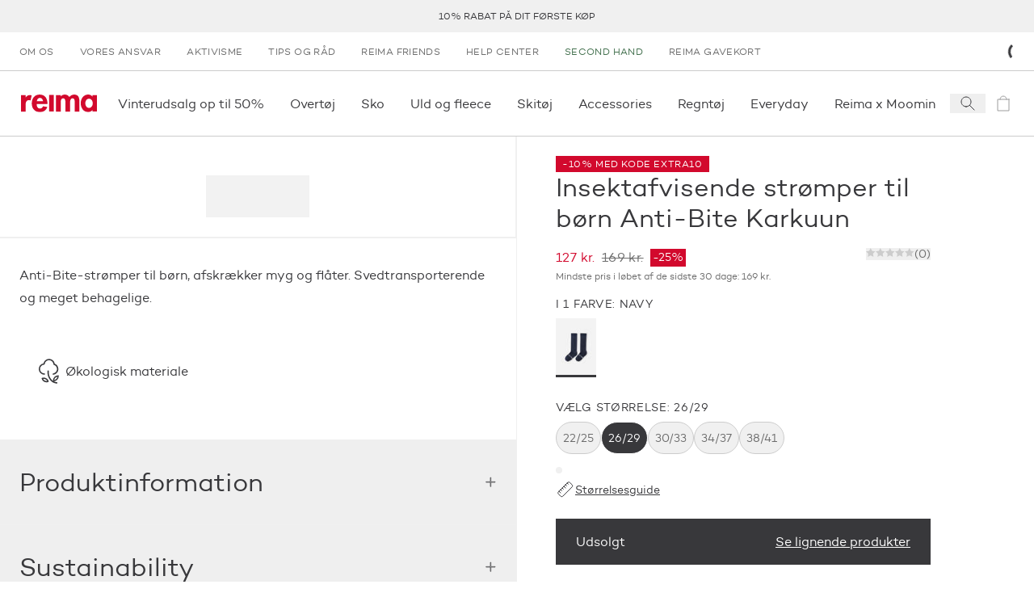

--- FILE ---
content_type: text/html; charset=utf-8
request_url: https://www.reima.com/da-DK/products/sokker-karkuun?colorId=6980
body_size: 61258
content:
<!DOCTYPE html><html lang="da-DK"><head><meta charSet="utf-8" data-next-head=""/><meta name="viewport" content="width=device-width" data-next-head=""/><meta property="og:site_name" content="Reima Europe" data-next-head=""/><link rel="preconnect" href="https://cdn.getdalton.com" class="jsx-3672637313" data-next-head=""/><link rel="preconnect" href="https://track.getdalton.com" class="jsx-3672637313" data-next-head=""/><title data-next-head="">Reima Insektafvisende strømper til børn Anti-Bite Karkuun</title><meta name="robots" content="index,follow" data-next-head=""/><meta name="description" content="Anti-Bite-strømper til børn, afskrækker myg og flåter. Svedtransporterende og meget behagelige." data-next-head=""/><meta property="og:title" content="Reima Insektafvisende strømper til børn Anti-Bite Karkuun" data-next-head=""/><meta property="og:description" content="Anti-Bite-strømper til børn, afskrækker myg og flåter. Svedtransporterende og meget behagelige." data-next-head=""/><meta property="og:url" content="https://www.reima.com/da-DK/da-DK/products/sokker-karkuun" data-next-head=""/><meta property="og:image" content="https://cdn.shopify.com/s/files/1/0689/3325/5483/products/5300178A-6980_zoom_1.jpg?v=1674769429" data-next-head=""/><link rel="canonical" href="https://www.reima.com/da-DK/da-DK/products/sokker-karkuun" data-next-head=""/><script type="application/ld+json" data-next-head="">{"@context":"https://schema.org","@type":"Product","description":"Anti-Bite-strømper til børn, afskrækker myg og flåter. Svedtransporterende og meget behagelige.","url":"https://www.reima.com/da-DK/da-DK/products/sokker-karkuun?colorId=6980&amp;nxtPslug=sokker-karkuun","category":"A_ACCESSORIES &gt; A-4_Socks &gt; undefined","itemCondition":"https://schema.org/NewCondition","sku":"5300178A","color":"Navy","image":["https://cdn.shopify.com/s/files/1/0689/3325/5483/products/5300178A-6980_zoom_1.jpg?v=1674769429"],"brand":{"@type":"Brand","name":"Reima"},"offers":{"price":"127.0","priceCurrency":"DKK","availability":"https://schema.org/InStock","@type":"Offer"},"name":"Insektafvisende strømper til børn Anti-Bite Karkuun"}</script><link rel="icon" href="/favicon.ico"/><link rel="preload" href="/_next/static/media/d2acdf562567656a-s.p.woff2" as="font" type="font/woff2" crossorigin="anonymous" data-next-font="size-adjust"/><link rel="preload" href="/_next/static/media/3a830e86dd82d646-s.p.woff2" as="font" type="font/woff2" crossorigin="anonymous" data-next-font="size-adjust"/><script id="dalton" data-nscript="beforeInteractive">
            const DALTON_ID=130984307168;
            (function(d,a,l,t,o,n) {
                if (d.getElementById(t)) return;
                var js = d.createElement(a);
                js.id = t;
                js.async = false;
                js.src = 'https://cdn.getdalton.com/' + o + '.min.js?customer_id=' + o;
                d.getElementsByTagName(l)[0].appendChild(js);
            })(document, 'script', 'head', 'dalton-sdk', DALTON_ID, 1);
            </script><link rel="preload" href="/_next/static/css/8c9e35b5c88459f4.css" as="style"/><link rel="stylesheet" href="/_next/static/css/8c9e35b5c88459f4.css" data-n-g=""/><link rel="preload" href="/_next/static/css/30c93b9e1eb32dda.css" as="style"/><link rel="stylesheet" href="/_next/static/css/30c93b9e1eb32dda.css" data-n-p=""/><link rel="preload" href="/_next/static/css/519b638837368312.css" as="style"/><link rel="stylesheet" href="/_next/static/css/519b638837368312.css"/><link rel="preload" href="/_next/static/css/175edcec7e1f8826.css" as="style"/><link rel="stylesheet" href="/_next/static/css/175edcec7e1f8826.css"/><link rel="preload" href="/_next/static/css/e0ffd5e426b2fe70.css" as="style"/><link rel="stylesheet" href="/_next/static/css/e0ffd5e426b2fe70.css"/><link rel="preload" href="/_next/static/css/ef46db3751d8e999.css" as="style"/><link rel="stylesheet" href="/_next/static/css/ef46db3751d8e999.css"/><link rel="preload" href="/_next/static/css/7df3e9410b01037f.css" as="style"/><link rel="stylesheet" href="/_next/static/css/7df3e9410b01037f.css"/><noscript data-n-css=""></noscript><script defer="" nomodule="" src="/_next/static/chunks/polyfills-42372ed130431b0a.js"></script><script defer="" src="/_next/static/chunks/611.827ebd96352f05c9.js"></script><script defer="" src="/_next/static/chunks/544.85550dbd6a854afd.js"></script><script defer="" src="/_next/static/chunks/1527.c991874168dc1e73.js"></script><script defer="" src="/_next/static/chunks/8229.024fbececa792cd9.js"></script><script defer="" src="/_next/static/chunks/3244.734af161cd56e46d.js"></script><script defer="" src="/_next/static/chunks/6922.15ff005c678a977c.js"></script><script defer="" src="/_next/static/chunks/3549.c5cdd8e1f3afcc09.js"></script><script defer="" src="/_next/static/chunks/6690.1f886e86ceeacdca.js"></script><script defer="" src="/_next/static/chunks/7542.a4c84bd5c08b30f1.js"></script><script src="/_next/static/chunks/webpack-d3616ace657646e6.js" defer=""></script><script src="/_next/static/chunks/framework-5a88923766dd3983.js" defer=""></script><script src="/_next/static/chunks/main-42c3d05e94806992.js" defer=""></script><script src="/_next/static/chunks/pages/_app-e917e6d7b4599693.js" defer=""></script><script src="/_next/static/chunks/9628-401a6af164c0f127.js" defer=""></script><script src="/_next/static/chunks/3730-d1529c8716b40b43.js" defer=""></script><script src="/_next/static/chunks/1069-328164f521dc18f7.js" defer=""></script><script src="/_next/static/chunks/7499-79f2ad87a3b0bec3.js" defer=""></script><script src="/_next/static/chunks/9901-fe5e6688f462b989.js" defer=""></script><script src="/_next/static/chunks/7482-fd3703848872117c.js" defer=""></script><script src="/_next/static/chunks/1253-f820bfdfb7e8bdd7.js" defer=""></script><script src="/_next/static/chunks/4124-cd699cfda56a4902.js" defer=""></script><script src="/_next/static/chunks/2298-54c5ff82de32fd61.js" defer=""></script><script src="/_next/static/chunks/89-bd79e94a5ceb16fc.js" defer=""></script><script src="/_next/static/chunks/5044-c498d0c85d41c04c.js" defer=""></script><script src="/_next/static/chunks/3826-301cf04a0cd1804a.js" defer=""></script><script src="/_next/static/chunks/3810-99dbad08a8a7e621.js" defer=""></script><script src="/_next/static/chunks/6707-ef57fe205e530480.js" defer=""></script><script src="/_next/static/chunks/7715-5827efa0512d1643.js" defer=""></script><script src="/_next/static/chunks/1019-b41b5615303038a4.js" defer=""></script><script src="/_next/static/chunks/1900-1a4f9966f4b84dbd.js" defer=""></script><script src="/_next/static/chunks/1404-13ad11a5236fffee.js" defer=""></script><script src="/_next/static/chunks/pages/products/%5B...slug%5D-1e792f4722ead5f4.js" defer=""></script><script src="/_next/static/zBAJhaz70w1NtloheG4jG/_buildManifest.js" defer=""></script><script src="/_next/static/zBAJhaz70w1NtloheG4jG/_ssgManifest.js" defer=""></script><style id="__jsx-3672637313">html{font-family:'campton', 'campton Fallback'}@media(min-width:768px){html{scroll-padding-top:200px}}@media(min-width:1280px){html{scroll-padding-top:280px}}</style></head><body class="site-body"><noscript><iframe src="https://www.googletagmanager.com/ns.html?id=GTM-NFHKTXG"
            height="0" width="0" style="display:none;visibility:hidden"></iframe></noscript><div id="__next"><button class="absolute left-0 bg-red text-white px-4 py-2 rounded-br-md transform -translate-x-full focus:translate-x-0 transition-transform duration-300 ease-out z-50 focus:z-[9999] no-underline font-medium text-base focus:shadow-outer-solid-button">Spring til hovedindhold</button><header style="transform:translateY(0)" class="z-30 bg-white sticky top-0 left-0 w-full transition-transform"><div class="block lg:hidden top-0 left-0 relative overflow-x-hidden w-full h-[84px] bg-[#f3f3f3] font-sans"><button class="absolute top-[27px] border-0 px-[4px] py-[6px]" aria-label="Luk"><svg height="24" width="24" viewBox="0 0 24 24" fill="none" stroke="currentColor" xmlns="http://www.w3.org/2000/svg"><path d="M6 6L18 18" stroke-linecap="square"></path><path d="M18 6L6 18" stroke-linecap="square"></path></svg></button><div class="absolute top-[10px] left-[30px] w-[64px] h-[64px] rounded-[15px]"><svg width="64" height="64" viewBox="0 0 64 64" fill="none" xmlns="http://www.w3.org/2000/svg"><path d="M12.089 0H51.911C58.5877 0 64 5.4128 64 12.0896V51.9104C64 58.5872 58.5877 64 51.911 64H12.089C5.41232 64 0 58.5872 0 51.9104V12.0896C0 5.4128 5.41232 0 12.089 0Z" fill="#D2092D"></path><path d="M45.0954 47.3968L39.8936 52.6224L25.7816 38.6848V50.6816H18.4891V43.4144C18.4891 37.6144 18.4891 31.7664 18.4891 25.992C18.4682 19.7008 22.9171 14.28 29.0918 13.0736C32.555 12.3472 36.1654 13.0304 39.1227 14.9744C42.08 16.9184 44.1402 19.96 44.8466 23.4288C45.7144 27.8064 44.353 32.328 41.2128 35.4992C40.3278 36.2944 39.3882 37.0272 38.4003 37.6896L33.1238 32.712C34.1187 32.0416 35.0517 31.2832 35.9114 30.4464C37.0861 29.2992 37.7574 27.7328 37.7781 26.0912C37.5741 22.9216 34.9437 20.4544 31.7674 20.4544C28.5912 20.4544 25.9608 22.9216 25.7568 26.0912C25.815 27.2848 26.2707 28.4224 27.051 29.3264C28.171 30.6704 29.5398 32.0144 30.3861 32.8864L38.6243 41.0496L45.0954 47.3968Z" fill="white"></path></svg></div><div class="absolute top-[10px] left-[104px] flex overflow-y-hidden w-60% h-64 items-center text-black"><div><div class="text-[16px]">Reima App</div><div class="text-[12px]">Bliv belønnet</div><div class="text-[12px]">Download<!-- --> på App Store</div></div></div><a href="https://apps.apple.com/dk/app/reima-shop-kids-clothing/id1465067591?l=en-EN&amp;utm_source=reima.com&amp;utm_medium=mobile-smartbanner&amp;utm_campaign=ongoing-app-recruitment" target="_blank" class="absolute top-[32px] right-[10px] block px-[10px] min-w-[10%] rounded-[5px] bg-[#f3f3f3] text-[#1474fc] text-[18px] text-center no-underline" rel="noopener" aria-label="Download  på App Store"><span class="text-center">Vis</span></a></div><div class="bg-gray-lighter flex p-[10px] min-h-[40px] justify-center items-center text-center uppercase text-[12px] leading-tight lg:h-[40px] lg:p-0 relative group" role="region" aria-label="announcement.bar.region.label" aria-live="polite"><div class="swiper w-full"><div class="swiper-wrapper"><div class="swiper-slide"><p class="body"><a class="text-charcoal-dark no-underline hover:text-red" href="/da-DK/reima-friends">10% rabat på dit første køp</a></p></div><div class="swiper-slide"><a class="text-charcoal-dark no-underline hover:text-red" href="/da-DK/leveringsbetingelser">Hjemmelevering 45 kr</a></div><div class="swiper-slide"><a class="text-charcoal-dark no-underline hover:text-red" href="/da-DK/returnering">Nem retur</a></div><div class="swiper-slide"><a class="text-charcoal-dark no-underline hover:text-red" href="/da-DK/products/collections/sale">Reima vinterudsalg - op til 50%</a></div><div class="swiper-slide"><a class="text-charcoal-dark no-underline hover:text-red" href="/da-DK/collections/accessories-boern">Ekstra −10 % på alle tilbehør – også udsalgsvarer!</a></div></div></div><div class="absolute right-2 top-1/2 transform -translate-y-1/2 transition-opacity duration-200 z-10 opacity-0 group-hover:opacity-100 group-focus-within:opacity-100"><button class="flex items-center justify-center text-white cursor-pointer focus:outline-none focus:ring-2 focus:ring-opacity-50 rounded w-6 h-4 lg:w-8 lg:h-5 bg-transparent transition-colors" aria-label="announcement.bar.playbutton.pause.label" aria-pressed="false" title="announcement.bar.playbutton.pause.title"><svg width="16" height="17" viewBox="0 0 16 17" fill="none" xmlns="http://www.w3.org/2000/svg"><path d="M0.170471 16.2047V0.0683594L15.5 8.13654L0.170471 16.2047Z" fill="black"></path></svg></button></div><div class="sr-only" aria-live="polite" role="status"></div></div><nav aria-label="secondary" class="hidden lg:flex lg:px-1 "><ul class="flex flex-col lg:flex-row grow" data-testid="menuList"><li class="hidden lg:block" data-testid="menuListItem"><a class="w-full h-full grow" target="_self" rel="" data-testid="megaMenuLink" href="/da-DK/om-os"><span class="block py-2 px-2 lg:px-2 lg:py-[12px] text-dark-charcoal lg:text-gray hover:text-gray-darker transition-all uppercase text-[12px] tracking-[0.03em] lg:" data-testid="menuExtraItem">Om os</span></a></li><li class="lg:hidden"><a class="text-charcoal-dark group w-full inline-flex items-center" target="_self" rel="" data-testid="megaMenuLink" href="/da-DK/om-os"><span class="pl-2 lg:pl-3 pr-2 lg:pr-3 py-2 justify-self-stretch grow flex">Om os</span></a></li><li class="hidden lg:block" data-testid="menuListItem"><a class="w-full h-full grow" target="_self" rel="" data-testid="megaMenuLink" href="/da-DK/vores-ansvarlighed"><span class="block py-2 px-2 lg:px-2 lg:py-[12px] text-dark-charcoal lg:text-gray hover:text-gray-darker transition-all uppercase text-[12px] tracking-[0.03em] lg:" data-testid="menuExtraItem">Vores ansvar</span></a></li><li class="lg:hidden"><a class="text-charcoal-dark group w-full inline-flex items-center" target="_self" rel="" data-testid="megaMenuLink" href="/da-DK/vores-ansvarlighed"><span class="pl-2 lg:pl-3 pr-2 lg:pr-3 py-2 justify-self-stretch grow flex">Vores ansvar</span></a></li><li class="hidden lg:block" data-testid="menuListItem"><a class="w-full h-full grow" target="_self" rel="" data-testid="megaMenuLink" href="/da-DK/activist"><span class="block py-2 px-2 lg:px-2 lg:py-[12px] text-dark-charcoal lg:text-gray hover:text-gray-darker transition-all uppercase text-[12px] tracking-[0.03em] lg:" data-testid="menuExtraItem">Aktivisme</span></a></li><li class="lg:hidden"><a class="text-charcoal-dark group w-full inline-flex items-center" target="_self" rel="" data-testid="megaMenuLink" href="/da-DK/activist"><span class="pl-2 lg:pl-3 pr-2 lg:pr-3 py-2 justify-self-stretch grow flex">Aktivisme</span></a></li><li class="hidden lg:block" data-testid="menuListItem"><a class="w-full h-full grow" target="_self" rel="" data-testid="megaMenuLink" href="/da-DK/vejledning"><span class="block py-2 px-2 lg:px-2 lg:py-[12px] text-dark-charcoal lg:text-gray hover:text-gray-darker transition-all uppercase text-[12px] tracking-[0.03em] lg:" data-testid="menuExtraItem">Tips og råd</span></a></li><li class="lg:hidden"><a class="text-charcoal-dark group w-full inline-flex items-center" target="_self" rel="" data-testid="megaMenuLink" href="/da-DK/vejledning"><span class="pl-2 lg:pl-3 pr-2 lg:pr-3 py-2 justify-self-stretch grow flex">Tips og råd</span></a></li><li class="hidden lg:block" data-testid="menuListItem"><a class="w-full h-full grow" target="_self" rel="" data-testid="megaMenuLink" href="/da-DK/reima-friends"><span class="block py-2 px-2 lg:px-2 lg:py-[12px] text-dark-charcoal lg:text-gray hover:text-gray-darker transition-all uppercase text-[12px] tracking-[0.03em] lg:" data-testid="menuExtraItem">Reima Friends</span></a></li><li class="lg:hidden"><a class="text-charcoal-dark group w-full inline-flex items-center" target="_self" rel="" data-testid="megaMenuLink" href="/da-DK/reima-friends"><span class="pl-2 lg:pl-3 pr-2 lg:pr-3 py-2 justify-self-stretch grow flex">Reima Friends</span></a></li><li class="hidden lg:block" data-testid="menuListItem"><a class="w-full h-full grow" target="_self" rel="" data-testid="megaMenuLink" href="/da-DK/reima-help-center"><span class="block py-2 px-2 lg:px-2 lg:py-[12px] text-dark-charcoal lg:text-gray hover:text-gray-darker transition-all uppercase text-[12px] tracking-[0.03em] lg:" data-testid="menuExtraItem">Help Center</span></a></li><li class="lg:hidden"><a class="text-charcoal-dark group w-full inline-flex items-center" target="_self" rel="" data-testid="megaMenuLink" href="/da-DK/reima-help-center"><span class="pl-2 lg:pl-3 pr-2 lg:pr-3 py-2 justify-self-stretch grow flex">Help Center</span></a></li><li class="hidden lg:block" data-testid="menuListItem"><a class="w-full h-full grow" target="_self" rel="" data-testid="megaMenuLink" href="/da-DK/second-hand"><span class="block py-2 px-2 lg:px-2 lg:py-[12px] hover:text-gray-darker transition-all uppercase text-[12px] tracking-[0.03em] text-green-rescue lg:text-green-rescue" data-testid="menuExtraItem">Second hand</span></a></li><li class="lg:hidden"><a class="text-green-rescue group w-full inline-flex items-center" target="_self" rel="" data-testid="megaMenuLink" href="/da-DK/second-hand"><span class="pl-2 lg:pl-3 pr-2 lg:pr-3 py-2 justify-self-stretch grow flex">Second hand</span></a></li><li class="hidden lg:block" data-testid="menuListItem"><a class="w-full h-full grow" target="_self" rel="" data-testid="megaMenuLink" href="/da-DK/products/reima-gavekort"><span class="block py-2 px-2 lg:px-2 lg:py-[12px] text-dark-charcoal lg:text-gray hover:text-gray-darker transition-all uppercase text-[12px] tracking-[0.03em] lg:" data-testid="menuExtraItem">Reima gavekort</span></a></li><li class="lg:hidden"><a class="text-charcoal-dark group w-full inline-flex items-center" target="_self" rel="" data-testid="megaMenuLink" href="/da-DK/products/reima-gavekort"><span class="pl-2 lg:pl-3 pr-2 lg:pr-3 py-2 justify-self-stretch grow flex">Reima gavekort</span></a></li></ul><div class="flex justify-center items-center justify-self-end relative"><div class="h-3 w-3 text-black animate-spin"><svg viewBox="0 0 24 24" xmlns="http://www.w3.org/2000/svg"><path d="M24 12C24 18.6274 18.6274 24 12 24C5.37258 24 0 18.6274 0 12C0 5.37258 5.37258 0 12 0C18.6274 0 24 5.37258 24 12ZM3 12C3 16.9706 7.02944 21 12 21C16.9706 21 21 16.9706 21 12C21 7.02944 16.9706 3 12 3C7.02944 3 3 7.02944 3 12Z" fill="white" fill-opacity="0.5"></path><path d="M12 0C13.5759 1.8792e-08 15.1363 0.310389 16.5922 0.913446C18.0481 1.5165 19.371 2.40042 20.4853 3.51472C21.5996 4.62902 22.4835 5.95189 23.0866 7.4078C23.6896 8.86371 24 10.4241 24 12L21 12C21 10.8181 20.7672 9.64778 20.3149 8.55585C19.8626 7.46392 19.1997 6.47177 18.364 5.63604C17.5282 4.80031 16.5361 4.13738 15.4442 3.68508C14.3522 3.23279 13.1819 3 12 3L12 0Z" fill="currentColor"></path></svg></div></div></nav><div class="flex justify-between items-center lg:justify-start px-2 py-[10px] lg:py-0 border-y border-gray-light min-h-[82px]"><a class="p-1" aria-label="reima.home.link.label" data-testid="mainIcon" href="/da-DK"><svg height="22px" width="98px" viewBox="0 0 120 28" fill="none" xmlns="http://www.w3.org/2000/svg"><g clip-path="url(#clip0_50_2619)"><path d="M15.2873 9.2315C14.4517 8.96403 13.5814 8.82559 12.7055 8.8208C7.97818 8.8208 7.34909 13.5087 7.34909 17.5325V26.9009H0V0.904655H7.35091V4.58615H7.45454C8.72727 3.0155 11.0909 0.886155 13.5527 0.823255C14.7134 0.804374 15.8684 0.992204 16.9655 1.37825L15.2873 9.2315Z" fill="#D2092D"></path><path d="M24.9 15.0941C24.9 18.3779 26.16 22.0834 29.9909 22.0834C32.4054 22.0834 33.9291 20.6034 34.9273 18.5351L41.7 19.6451C39.9164 24.8381 35.4 27.75 30 27.75C22.02 27.75 17.1364 22.0316 17.1364 14.1414C17.1364 6.25114 21.2727 0.0573425 29.6254 0.0573425C38.0782 0.0573425 41.8582 6.35844 41.8582 14.195V15.0941H24.9ZM34.9291 10.4876C34.5654 7.84029 32.8818 5.24659 30.0454 5.24659C27.1054 5.24659 25.4782 7.78849 25.1091 10.4876H34.9291Z" fill="#D2092D"></path><path d="M51.8364 0.734436H44.4855V26.7325H51.8364V0.734436Z" fill="#D2092D"></path><path d="M62.7273 3.23379H62.8327C64.2418 1.16919 66.7636 0.0573425 69.1254 0.0573425C72.3291 0.0573425 74.56 1.21729 76.4182 3.95714C78.0818 1.59284 81.0436 0.0573425 84.0363 0.0573425C90.6 0.0573425 92.2182 5.03384 92.2182 10.7004V26.9027H84.8763V13.2423C84.8763 10.7004 85.0327 5.98844 81.4109 5.98844C77.42 5.98844 77.4727 11.4422 77.4727 14.1432V26.9082H70.1236V13.7177C70.1236 11.1758 70.4382 5.98659 66.6054 5.98659C62.5109 5.98844 62.7273 11.3886 62.7273 14.1414V26.9064H55.3691V0.904643H62.7273V3.23379Z" fill="#D2092D"></path><path d="M120 26.8454H112.755V24.4625H112.649C111.885 25.4839 110.896 26.3083 109.761 26.8694C108.626 27.4304 107.378 27.7124 106.116 27.6927C98.5545 27.6927 94.2491 20.7551 94.2491 13.714C94.2491 6.8302 98.6127 0 106.009 0C108.687 0 110.967 1.1655 112.753 3.28375V0.8473H120V26.8454ZM113.273 13.8195C113.273 10.3249 111.136 6.56565 107.355 6.56565C103.573 6.56565 101.48 10.3249 101.48 13.8195C101.48 17.3141 103.565 21.127 107.345 21.127C111.125 21.127 113.264 17.3141 113.264 13.8195" fill="#D2092D"></path></g><defs><clipPath id="clip0_50_2619"><rect width="120" height="27.75" fill="white"></rect></clipPath></defs></svg></a><nav data-testid="primaryNav" aria-label="primary" class="hidden lg:flex justify-start grow overflow-x-auto horizontalScrollbar"><ul class="flex flex-row relative" data-testid="megaMenuList"><li class="block"><div class="group/item flex items-center"><a class="w-full h-full grow" target="_self" rel="" data-testid="megaMenuLink" href="/da-DK/collections/sale"><span class="py-[12px] lg:py-[1.75rem] lg:px-2 flex relative w-full navItem group/menuitem" data-testid="navItemDesktop"><span class="break-keep whitespace-nowrap">Vinterudsalg op til 50%</span><span class="scale-x-0 hidden lg:inline-block w-[calc(100%-2rem)] h-[3px] absolute left-0 right-0 bottom-0 mx-auto duration-300 group-hover/item:bg-red group-hover/item:transition group-hover/item:scale-x-100" data-testid="navItemDesktopUnderline"></span></span></a></div></li><li class="block"><div class="group/item flex items-center"><a class="w-full h-full grow" target="_self" rel="" data-testid="megaMenuLink" href="/da-DK/collections/overtoej-boern"><span class="py-[12px] lg:py-[1.75rem] lg:px-2 flex relative w-full navItem group/menuitem" data-testid="navItemDesktop"><span class="break-keep whitespace-nowrap">Overtøj</span><span class="scale-x-0 hidden lg:inline-block w-[calc(100%-2rem)] h-[3px] absolute left-0 right-0 bottom-0 mx-auto duration-300 group-hover/item:bg-red group-hover/item:transition group-hover/item:scale-x-100" data-testid="navItemDesktopUnderline"></span></span></a></div></li><li class="block"><div class="group/item flex items-center"><a class="w-full h-full grow" target="_self" rel="" data-testid="megaMenuLink" href="/da-DK/collections/boernesko"><span class="py-[12px] lg:py-[1.75rem] lg:px-2 flex relative w-full navItem group/menuitem" data-testid="navItemDesktop"><span class="break-keep whitespace-nowrap">Sko</span><span class="scale-x-0 hidden lg:inline-block w-[calc(100%-2rem)] h-[3px] absolute left-0 right-0 bottom-0 mx-auto duration-300 group-hover/item:bg-red group-hover/item:transition group-hover/item:scale-x-100" data-testid="navItemDesktopUnderline"></span></span></a></div></li><li class="block"><div class="group/item flex items-center"><a class="w-full h-full grow" target="_self" rel="" data-testid="megaMenuLink" href="/da-DK/collections/basis-mellemlag-boern"><span class="py-[12px] lg:py-[1.75rem] lg:px-2 flex relative w-full navItem group/menuitem" data-testid="navItemDesktop"><span class="break-keep whitespace-nowrap">Uld og fleece</span><span class="scale-x-0 hidden lg:inline-block w-[calc(100%-2rem)] h-[3px] absolute left-0 right-0 bottom-0 mx-auto duration-300 group-hover/item:bg-red group-hover/item:transition group-hover/item:scale-x-100" data-testid="navItemDesktopUnderline"></span></span></a></div></li><li class="block"><div class="group/item flex items-center"><a class="w-full h-full grow" target="_self" rel="" data-testid="megaMenuLink" href="/da-DK/collections/ski"><span class="py-[12px] lg:py-[1.75rem] lg:px-2 flex relative w-full navItem group/menuitem" data-testid="navItemDesktop"><span class="break-keep whitespace-nowrap">Skitøj</span><span class="scale-x-0 hidden lg:inline-block w-[calc(100%-2rem)] h-[3px] absolute left-0 right-0 bottom-0 mx-auto duration-300 group-hover/item:bg-red group-hover/item:transition group-hover/item:scale-x-100" data-testid="navItemDesktopUnderline"></span></span></a></div></li><li class="block"><div class="group/item flex items-center"><a class="w-full h-full grow" target="_self" rel="" data-testid="megaMenuLink" href="/da-DK/collections/accessories-boern"><span class="py-[12px] lg:py-[1.75rem] lg:px-2 flex relative w-full navItem group/menuitem" data-testid="navItemDesktop"><span class="break-keep whitespace-nowrap">Accessories</span><span class="scale-x-0 hidden lg:inline-block w-[calc(100%-2rem)] h-[3px] absolute left-0 right-0 bottom-0 mx-auto duration-300 group-hover/item:bg-red group-hover/item:transition group-hover/item:scale-x-100" data-testid="navItemDesktopUnderline"></span></span></a></div></li><li class="block"><div class="group/item flex items-center"><a class="w-full h-full grow" target="_self" rel="" data-testid="megaMenuLink" href="/da-DK/collections/regntoej-boern"><span class="py-[12px] lg:py-[1.75rem] lg:px-2 flex relative w-full navItem group/menuitem" data-testid="navItemDesktop"><span class="break-keep whitespace-nowrap">Regntøj</span><span class="scale-x-0 hidden lg:inline-block w-[calc(100%-2rem)] h-[3px] absolute left-0 right-0 bottom-0 mx-auto duration-300 group-hover/item:bg-red group-hover/item:transition group-hover/item:scale-x-100" data-testid="navItemDesktopUnderline"></span></span></a></div></li><li class="block"><div class="group/item flex items-center"><a class="w-full h-full grow" target="_self" rel="" data-testid="megaMenuLink" href="/da-DK/collections/everyday"><span class="py-[12px] lg:py-[1.75rem] lg:px-2 flex relative w-full navItem group/menuitem" data-testid="navItemDesktop"><span class="break-keep whitespace-nowrap">Everyday</span><span class="scale-x-0 hidden lg:inline-block w-[calc(100%-2rem)] h-[3px] absolute left-0 right-0 bottom-0 mx-auto duration-300 group-hover/item:bg-red group-hover/item:transition group-hover/item:scale-x-100" data-testid="navItemDesktopUnderline"></span></span></a></div></li><li class="block"><div class="group/item flex items-center"><a class="w-full h-full grow" target="_self" rel="" data-testid="megaMenuLink" href="/da-DK/collections/moomin"><span class="py-[12px] lg:py-[1.75rem] lg:px-2 flex relative w-full navItem group/menuitem" data-testid="navItemDesktop"><span class="break-keep whitespace-nowrap">Reima x Moomin</span><span class="scale-x-0 hidden lg:inline-block w-[calc(100%-2rem)] h-[3px] absolute left-0 right-0 bottom-0 mx-auto duration-300 group-hover/item:bg-red group-hover/item:transition group-hover/item:scale-x-100" data-testid="navItemDesktopUnderline"></span></span></a></div></li><li class="block"><div class="group/item flex items-center"><a class="w-full h-full grow" target="_self" rel="" data-testid="megaMenuLink" href="/da-DK/collections/svoemmetoej-boern"><span class="py-[12px] lg:py-[1.75rem] lg:px-2 flex relative w-full navItem group/menuitem" data-testid="navItemDesktop"><span class="break-keep whitespace-nowrap">UV og badetøj</span><span class="scale-x-0 hidden lg:inline-block w-[calc(100%-2rem)] h-[3px] absolute left-0 right-0 bottom-0 mx-auto duration-300 group-hover/item:bg-red group-hover/item:transition group-hover/item:scale-x-100" data-testid="navItemDesktopUnderline"></span></span></a></div></li><li class="block"><div class="group/item flex items-center"><a class="w-full h-full grow" target="_self" rel="" data-testid="megaMenuLink" href="/da-DK/collections/babytoej"><span class="py-[12px] lg:py-[1.75rem] lg:px-2 flex relative w-full navItem group/menuitem" data-testid="navItemDesktop"><span class="break-keep whitespace-nowrap">Baby</span><span class="scale-x-0 hidden lg:inline-block w-[calc(100%-2rem)] h-[3px] absolute left-0 right-0 bottom-0 mx-auto duration-300 group-hover/item:bg-red group-hover/item:transition group-hover/item:scale-x-100" data-testid="navItemDesktopUnderline"></span></span></a></div></li><li class="block"><div class="group/item flex items-center"><a class="w-full h-full grow" target="_self" rel="" data-testid="megaMenuLink" href="/da-DK/collections/sale"><span class="py-[12px] lg:py-[1.75rem] lg:px-2 flex relative w-full navItem group/menuitem" data-testid="navItemDesktop"><span class="break-keep whitespace-nowrap">Udsalg</span><span class="scale-x-0 hidden lg:inline-block w-[calc(100%-2rem)] h-[3px] absolute left-0 right-0 bottom-0 mx-auto duration-300 group-hover/item:bg-red group-hover/item:transition group-hover/item:scale-x-100" data-testid="navItemDesktopUnderline"></span></span></a></div></li></ul></nav><div class="inline-flex"><button aria-label="Open search" class="flex items-center justify-center w-[44px]" data-testid="searchIcon"><svg width="24" height="24" viewBox="0 0 24 24" fill="none" xmlns="http://www.w3.org/2000/svg"><path d="M14.4121 14.4121L20 20" stroke="#38383B" stroke-linecap="square"></path><path d="M10 16C13.3137 16 16 13.3137 16 10C16 6.68629 13.3137 4 10 4C6.68629 4 4 6.68629 4 10C4 13.3137 6.68629 16 10 16Z" stroke="#38383B" stroke-linecap="square"></path></svg></button><a aria-label="icon.sronly.description.empty" class="flex items-center justify-center w-[44px] pointer-events-none opacity-50" data-testid="cartIcon" href="/da-DK/cart"><span class="relative text-charcoal-dark" data-testid="cartIcon"><svg width="24" height="24" viewBox="0 0 24 24" fill="none" xmlns="http://www.w3.org/2000/svg"><path d="M19 7H5V21H19V7Z" stroke="currentColor" stroke-linecap="square"></path><path d="M8 7C8 5.93913 8.42143 4.92172 9.17157 4.17157C9.92172 3.42143 10.9391 3 12 3C13.0609 3 14.0783 3.42143 14.8284 4.17157C15.5786 4.92172 16 5.93913 16 7" stroke="currentColor" stroke-linecap="square"></path></svg></span></a><button aria-label="Open menu" class="flex items-center justify-center w-[44px] lg:hidden"><svg width="24" height="24" viewBox="0 0 24 24" fill="none" xmlns="http://www.w3.org/2000/svg"><line x1="24" y1="4.5" x2="3.27836e-08" y2="4.5" stroke="#38383B"></line><line x1="24" y1="12.5" x2="3.27836e-08" y2="12.5" stroke="#38383B"></line><line x1="24" y1="20.5" x2="3.27836e-08" y2="20.5" stroke="#38383B"></line></svg></button></div></div></header><main id="main-content" tabindex="-1" class="focus:outline-none"><main><div class="transition-opacity opacity-0 duration-[125ms] ease-in-out container mx-auto opacity-100"><article class="relative flex flex-col lg:grid lg:grid-cols-pdp-lg xl:grid-cols-pdp-xl lg:border-b border-gray-lighter" data-testid="productArticle"><div class="lg:hidden px-2 py-[12px] min-h-[131px] md:min-h-[101px] flex flex-col justify-between"><div class="mb-[14px] lg:mb-[18px] flex flex-col gap-px"><span class="w-[420px] h-[30px] bg-gray-lighter rounded animate-pulse"></span></div><div class="w-full my-[10px] flex justify-between"><span class="w-[70px] h-[23px] bg-gray-lighter rounded animate-pulse"></span><span class="w-[100px] h-[23px] bg-gray-lighter rounded animate-pulse"></span></div></div><section class="lg:col-start-1 lg:col-span-1 row-start-1 row-span-1 lg:border-r lg:border-b border-gray-lighter" data-testid="productImageSection"><h2 class="sr-only">Produktbilleder</h2><section class="lg:col-start-1 lg:col-span-1 row-start-1 row-span-1 lg:border-r lg:border-b border-gray-lighter" data-testid="productImageSection"><div class="lg:px-3 lg:pt-3"><div class="flex gap-[20px]"><div class="w-full overflow-hidden block aspect-[708/1020] bg-gray-lighter animate-pulse"></div><div class="w-full overflow-hidden aspect-[708/1020] bg-gray-lighter animate-pulse hidden lg:block"></div></div><div class="lg:py-[1.5rem] hidden lg:block"><div class="max-w-[30rem] mx-auto flex justify-center items-center gap-[5px] min-h-[52px]"><div class="w-[32px] overflow-hidden block h-[52px] aspect-[32/52] bg-gray-lighter animate-pulse"></div><div class="w-[32px] overflow-hidden block h-[52px] aspect-[32/52] bg-gray-lighter animate-pulse"></div><div class="w-[32px] overflow-hidden block h-[52px] aspect-[32/52] bg-gray-lighter animate-pulse"></div><div class="w-[32px] overflow-hidden block h-[52px] aspect-[32/52] bg-gray-lighter animate-pulse"></div></div></div></div></section></section><aside class="relative lg:col-span-1 lg:col-start-2 lg:row-start-1 lg:row-span-2 lg:self-stretch"><div style="top:0" data-testid="productSelections" class="lg:sticky flex flex-col p-2 lg:pt-3 lg:pr-3 lg:pb-3 lg:pl-6 xl:pr-[20%] transition-all"><div class="hidden lg:block" data-testid="productDetails"><div class="flex flex-wrap gap-1"><div class="p-[6px] lg:px-1 lg:py-[4px] ui-tiny lg:ui-extra-small uppercase bg-red text-white inline-block">-10% med kode EXTRA10</div></div><div class="mb-[14px] lg:mb-[18px]"><h1 class="text-[24px] lg:text-[32px] leading-[30px] lg:leading-[38px]" data-testid="title">Insektafvisende strømper til børn Anti-Bite Karkuun</h1></div><div class="flex lg:my-2 flex-col"><div class="w-full flex justify-between items-start flex-row"><div class="flex flex-col"><span class="tracking-wide flex items-center space-x-1"><span data-testid="price" class="text-red" aria-label="Nuværende nedsat pris, 127 kr.">127 kr.<!-- --> </span><span data-testid="oldPrice" class="line-through text-gray" aria-label="Oprindelig pris, 169 kr.">169 kr.<!-- --> </span><span class="bg-red text-white lg:text-sm px-[1px] lg:px-[3px] py-[4px] lg:py-[3px] leading-[12px] lg:leading-[16px]" aria-label="Rabat 25%">-<!-- -->25<!-- -->%</span></span><span class="text-gray text-[12px]">Mindste pris i løbet af de sidste 30 dage: 169 kr.</span></div><button class="flex flex-col lg:flex-row items-center gap-1 text-charcoal-dark group hover:text-red hover:fill-red" aria-label="0.0 er den gennemsnitlige produktvurdering for 0 anmeldelser"><span class="gap-[3px] text-lg inline-flex"><span aria-hidden="true" class="h-[12px] w-[12px] fill-gray-light group-hover:fill-red"><svg viewBox="0 0 13 12" xmlns="http://www.w3.org/2000/svg"><path d="M6.27467 9.896L2.39667 11.9347L3.13733 7.61667L0 4.55867L4.336 3.92867L6.27467 0L8.21333 3.92867L12.5493 4.55867L9.412 7.61667L10.1527 11.9347L6.27467 9.896Z"></path></svg></span><span aria-hidden="true" class="h-[12px] w-[12px] fill-gray-light group-hover:fill-red"><svg viewBox="0 0 13 12" xmlns="http://www.w3.org/2000/svg"><path d="M6.27467 9.896L2.39667 11.9347L3.13733 7.61667L0 4.55867L4.336 3.92867L6.27467 0L8.21333 3.92867L12.5493 4.55867L9.412 7.61667L10.1527 11.9347L6.27467 9.896Z"></path></svg></span><span aria-hidden="true" class="h-[12px] w-[12px] fill-gray-light group-hover:fill-red"><svg viewBox="0 0 13 12" xmlns="http://www.w3.org/2000/svg"><path d="M6.27467 9.896L2.39667 11.9347L3.13733 7.61667L0 4.55867L4.336 3.92867L6.27467 0L8.21333 3.92867L12.5493 4.55867L9.412 7.61667L10.1527 11.9347L6.27467 9.896Z"></path></svg></span><span aria-hidden="true" class="h-[12px] w-[12px] fill-gray-light group-hover:fill-red"><svg viewBox="0 0 13 12" xmlns="http://www.w3.org/2000/svg"><path d="M6.27467 9.896L2.39667 11.9347L3.13733 7.61667L0 4.55867L4.336 3.92867L6.27467 0L8.21333 3.92867L12.5493 4.55867L9.412 7.61667L10.1527 11.9347L6.27467 9.896Z"></path></svg></span><span aria-hidden="true" class="h-[12px] w-[12px] fill-gray-light group-hover:fill-red"><svg viewBox="0 0 13 12" xmlns="http://www.w3.org/2000/svg"><path d="M6.27467 9.896L2.39667 11.9347L3.13733 7.61667L0 4.55867L4.336 3.92867L6.27467 0L8.21333 3.92867L12.5493 4.55867L9.412 7.61667L10.1527 11.9347L6.27467 9.896Z"></path></svg></span><span class="text-sm" aria-hidden="true"><span class="text-gray group-hover:text-gray">(<!-- -->0<!-- -->)</span></span><span class="sr-only">reviews.ratingStarsTotalReviews.sronly.description</span></span></button></div></div></div><div class="flex flex-col space-y-[10px] mb-[30px]"><p class="text-sm tracking-[0.05em] uppercase"><span>I 1 farve<!-- -->: </span><span data-testid="actualColor" data-color="6980">Navy</span></p><div class="flex flex-wrap gap-1"><div data-color="6980" role="button" aria-label="Navy" aria-current="true" class="flex flex-col gap-[3px] group" data-testid="colorPicker"><div class="aspect-[5/7] h-[70px] w-[50px] bg-gray-lighter"><img alt="" loading="lazy" width="50" height="70" decoding="async" data-nimg="1" style="color:transparent;background-size:cover;background-position:50% 50%;background-repeat:no-repeat;background-image:url(&quot;data:image/svg+xml;charset=utf-8,%3Csvg xmlns=&#x27;http://www.w3.org/2000/svg&#x27; viewBox=&#x27;0 0 50 70&#x27;%3E%3Cfilter id=&#x27;b&#x27; color-interpolation-filters=&#x27;sRGB&#x27;%3E%3CfeGaussianBlur stdDeviation=&#x27;20&#x27;/%3E%3CfeColorMatrix values=&#x27;1 0 0 0 0 0 1 0 0 0 0 0 1 0 0 0 0 0 100 -1&#x27; result=&#x27;s&#x27;/%3E%3CfeFlood x=&#x27;0&#x27; y=&#x27;0&#x27; width=&#x27;100%25&#x27; height=&#x27;100%25&#x27;/%3E%3CfeComposite operator=&#x27;out&#x27; in=&#x27;s&#x27;/%3E%3CfeComposite in2=&#x27;SourceGraphic&#x27;/%3E%3CfeGaussianBlur stdDeviation=&#x27;20&#x27;/%3E%3C/filter%3E%3Cimage width=&#x27;100%25&#x27; height=&#x27;100%25&#x27; x=&#x27;0&#x27; y=&#x27;0&#x27; preserveAspectRatio=&#x27;none&#x27; style=&#x27;filter: url(%23b);&#x27; href=&#x27;[data-uri]&#x27;/%3E%3C/svg%3E&quot;)" srcSet="https://cdn.shopify.com/s/files/1/0689/3325/5483/products/5300178A-6980_zoom_1.jpg?v=1674769429&amp;width=64&amp;quality=75&amp;format=pjpg 1x, https://cdn.shopify.com/s/files/1/0689/3325/5483/products/5300178A-6980_zoom_1.jpg?v=1674769429&amp;width=128&amp;quality=75&amp;format=pjpg 2x" src="https://cdn.shopify.com/s/files/1/0689/3325/5483/products/5300178A-6980_zoom_1.jpg?v=1674769429&amp;width=128&amp;quality=75&amp;format=pjpg"/></div><div class="bg-charcoal-dark scale-x-100 h-[3px] transition-all duration-300 ease-in-out group-hover:bg-charcoal-dark group-hover:scale-x-100"></div></div></div></div><div class="flex flex-col space-y-[10px]"><p class="text-sm tracking-[0.05em] uppercase" data-testid="selectedSize" data-selectedsize="26/29">Vælg størrelse:<!-- --> <!-- -->26/29</p><div class="flex flex-wrap gap-[6px]"><button class="text-gray-darker bg-gray-lighter border-gray-light text-[14px] min-w-[56px] min-h-[40px] rounded-full border relative overflow-hidden transition-colors" data-testid="sizePicker" id="sizePicker" aria-label="Størrelse 22/25 Udsolgt" aria-current="false"><span class="px-1">22/25</span><span class="absolute m-auto inset-0 h-[1px] rotate-[-45deg] w-full bg-gray-light"></span></button><button class="bg-charcoal-dark text-white text-[14px] min-w-[56px] min-h-[40px] rounded-full border relative overflow-hidden transition-colors" data-testid="sizePicker" id="sizePicker" aria-label="Størrelse 26/29" aria-current="true"><span class="px-1">26/29</span></button><button class="text-gray-darker bg-gray-lighter border-gray-light text-[14px] min-w-[56px] min-h-[40px] rounded-full border relative overflow-hidden transition-colors" data-testid="sizePicker" id="sizePicker" aria-label="Størrelse 30/33 Udsolgt" aria-current="false"><span class="px-1">30/33</span><span class="absolute m-auto inset-0 h-[1px] rotate-[-45deg] w-full bg-gray-light"></span></button><button class="text-gray-darker bg-gray-lighter border-gray-light text-[14px] min-w-[56px] min-h-[40px] rounded-full border relative overflow-hidden transition-colors" data-testid="sizePicker" id="sizePicker" aria-label="Størrelse 34/37 Udsolgt" aria-current="false"><span class="px-1">34/37</span><span class="absolute m-auto inset-0 h-[1px] rotate-[-45deg] w-full bg-gray-light"></span></button><button class="text-gray-darker bg-gray-lighter border-gray-light text-[14px] min-w-[56px] min-h-[40px] rounded-full border relative overflow-hidden transition-colors" data-testid="sizePicker" id="sizePicker" aria-label="Størrelse 38/41 Udsolgt" aria-current="false"><span class="px-1">38/41</span><span class="absolute m-auto inset-0 h-[1px] rotate-[-45deg] w-full bg-gray-light"></span></button></div></div><div class="flex items-center gap-1 bg-yellow mt-2"><span class="h-1 w-1 rounded-full bg-gray-lighter"></span><span class="text-charcoal-dark text-sm"> </span></div><a class="underline justify-self-stretch flex gap-1 items-center text-sm mt-1" href="/da-DK/storrelsesguide"><svg height="24" width="24" stroke="currentColor" viewBox="0 0 24 24" fill="none" xmlns="http://www.w3.org/2000/svg"><path d="M3.98047 14.1099L6.01047 16.1399" stroke-linecap="round" stroke-linejoin="round"></path><path d="M10.0605 8.04004L12.0905 10.06" stroke-linecap="round" stroke-linejoin="round"></path><path d="M6.00977 12.0898L7.35977 13.4398" stroke-linecap="round" stroke-linejoin="round"></path><path d="M8.03906 10.0601L9.38906 11.4101" stroke-linecap="round" stroke-linejoin="round"></path><path d="M12.0898 6.00977L13.4398 7.35977" stroke-linecap="round" stroke-linejoin="round"></path><path d="M14.1094 3.97998L15.4594 5.33998" stroke-linecap="round" stroke-linejoin="round"></path><path d="M14.782 3.31371L3.30565 14.7901C2.55975 15.536 2.55975 16.7453 3.30565 17.4912L6.0068 20.1923C6.7527 20.9382 7.96205 20.9382 8.70795 20.1923L20.1843 8.716C20.9302 7.9701 20.9302 6.76076 20.1843 6.01486L17.4831 3.31371C16.7372 2.56781 15.5279 2.56781 14.782 3.31371Z" stroke-linecap="round" stroke-linejoin="round"></path></svg><span>Størrelsesguide</span></a><button data-testid="productOutOfStock" class="bg-black border-black focus:shadow-outer-solid-button hover:shadow-inner-full-10 w-full flex items-center justify-between transition-all duration-175 border text-white py-2 lg:py-2 px-3 lg:px-3 my-3"><span class="font-medium">Udsolgt</span><span class="underline">Se lignende produkter</span></button><div class="my-2 flex flex-col gap-[10px]"><div class="flex items-center gap-[10px] text-charcoal-dark text-sm"><svg viewBox="0 0 800 444.75" version="1.1" xmlns="http://www.w3.org/2000/svg" class="w-[35px]"><g transform="matrix(17.769 0 0 17.769 .23581 .30022)" fill-rule="evenodd"><rect x="5.6843e-14" width="45" height="25" rx="4.321" fill="#ffb3c7"></rect><g fill="#0a0b09"><path d="m40.787 14.674c-.58875 0-1.066.48158-1.066 1.0757 0 .594.47725 1.0757 1.066 1.0757.58874 0 1.0661-.48167 1.0661-1.0757 0-.59416-.47734-1.0757-1.0661-1.0757zm-3.5073-.83166c0-.81338-.68897-1.4726-1.5389-1.4726s-1.539.65925-1.539 1.4726c0 .81339.68898 1.4728 1.539 1.4728s1.5389-.65941 1.5389-1.4728zm.0057-2.8622h1.6984v5.7242h-1.6984v-.36584c-.47982.3302-1.059.52431-1.6837.52431-1.6531 0-2.9933-1.3523-2.9933-3.0205s1.3402-3.0204 2.9933-3.0204c.6247 0 1.2039.1941 1.6837.5244v-.36619zm-13.592.74562v-.74554h-1.7389v5.7241h1.7428v-2.6725c0-.90167.96849-1.3863 1.6405-1.3863.0069 0 .01331.000667.02019.000752v-1.6656c-.68973 0-1.3241.298-1.6646.7452zm-4.3316 2.1166c0-.81338-.68905-1.4726-1.539-1.4726-.84991 0-1.539.65925-1.539 1.4726 0 .81339.68905 1.4728 1.539 1.4728.84998 0 1.539-.65941 1.539-1.4728zm.0056-2.8622h1.6985v5.7242h-1.6985v-.36584c-.47982.3302-1.059.52431-1.6836.52431-1.6532 0-2.9934-1.3523-2.9934-3.0205s1.3402-3.0204 2.9934-3.0204c.62464 0 1.2038.1941 1.6836.5244v-.36619zm10.223-.15396c-.67846 0-1.3206.21255-1.7499.79895v-.64465h-1.6911v5.7239h1.7119v-3.0081c0-.87046.57847-1.2967 1.275-1.2967.74646 0 1.1756.44996 1.1756 1.2849v3.0199h1.6964v-3.6401c0-1.3321-1.0496-2.238-2.4179-2.238zm-17.374 5.8782h1.7777v-8.2751h-1.7777zm-7.8091.0023h1.8824v-8.2789h-1.8824zm6.584-8.2789c0 1.7923-.69219 3.4596-1.9256 4.6989l2.602 3.5803h-2.325l-2.8278-3.891.72981-.55152c1.2103-.91484 1.9045-2.3132 1.9045-3.8367h1.8421z"></path></g></g></svg>Køb nu, betal senere. <a target="_blank" rel="noopener noreferrer" class="underline hover:text-gray-darker transition-all" href="https://www.klarna.com/dk/smoooth/">Læs mere</a></div></div><div class="flex flex-col gap-1 text-charcoal-dark"><p class="paragraph-small m-0"><button type="button" class="inline-link">Fri fragt </button> på ordrer over 800 kr, leveringstid 3-4 dage.</p></div></div></aside><div class="lg:hidden px-2 mt-2"><hr class="border-gray-lighter lg:hidden"/></div><div class="lg:col-start-1 lg:col-span-1 lg:row-start-2 lg:row-span-1"><section class="lg:border-r lg:border-b border-gray-lighter"><div class="py-4 px-2 lg:px-3"><h2 class="sr-only">Produktbeskrivelse</h2><div class="max-w-none mb-3 prose"><div data-testid="description"><p><span>Anti-Bite-strømper til børn, afskrækker myg og flåter. Svedtransporterende og meget behagelige.</span></p></div></div><ul class="w-full flex flex-col lg:flex-row gap-y-2 lg:gap-x-2 flex-wrap justify-start px-2 py-4 lg:pb-4 lg:pt-4 lg:pl-2 lg:pr-0"><li class="flex gap-2"><div class="shrink-0 flex items-center justify-center"><img alt="" loading="lazy" width="41" height="41" decoding="async" data-nimg="1" style="color:transparent" srcSet="/images/feature-symbols/SUSTAINABILITY.ORG-5.svg?w=48&amp;q=75 1x, /images/feature-symbols/SUSTAINABILITY.ORG-5.svg?w=96&amp;q=75 2x" src="/images/feature-symbols/SUSTAINABILITY.ORG-5.svg?w=96&amp;q=75"/></div><div class="flex flex-col text-charcoal-dark items-center justify-center"><span class=" ">Økologisk materiale</span></div></li></ul></div></section><section class="border-t lg:border-t-0 lg:border-r border-b border-gray-lighter" data-testid="product-information"><button class="py-3 lg:py-4 px-2 lg:px-3 w-full inline-flex justify-between items-center text-charcoal-dark select-none hover:shadow-inner-full-10 transition-all duration-175" id="headlessui-disclosure-button-:R19sqdrm:" type="button" aria-expanded="false" data-headlessui-state=""><span class="text-lg lg:text-4xl uppercase lg:normal-case">Produktinformation</span><span class="h-2 w-2 flex items-center duration-275"><svg height="16" width="16" viewBox="0 0 24 24" stroke="currentColor" fill="none" xmlns="http://www.w3.org/2000/svg"><path fill-rule="evenodd" clip-rule="evenodd" d="M13 3V11H21V12H13V20H12V12H4V11H12V3H13Z"></path></svg></span></button></section><section class="border-t lg:border-t-0 lg:border-r border-b border-gray-lighter" data-testid="sustainability"><button class="py-3 lg:py-4 px-2 lg:px-3 w-full inline-flex justify-between items-center text-charcoal-dark select-none hover:shadow-inner-full-10 transition-all duration-175" id="headlessui-disclosure-button-:R1dsqdrm:" type="button" aria-expanded="false" data-headlessui-state=""><span class="text-lg lg:text-4xl uppercase lg:normal-case">Sustainability</span><span class="h-2 w-2 flex items-center duration-275"><svg height="16" width="16" viewBox="0 0 24 24" stroke="currentColor" fill="none" xmlns="http://www.w3.org/2000/svg"><path fill-rule="evenodd" clip-rule="evenodd" d="M13 3V11H21V12H13V20H12V12H4V11H12V3H13Z"></path></svg></span></button></section><section class="border-t lg:border-t-0 lg:border-r border-b border-gray-lighter" data-testid="materials-and-care"><button class="py-3 lg:py-4 px-2 lg:px-3 w-full inline-flex justify-between items-center text-charcoal-dark select-none hover:shadow-inner-full-10 transition-all duration-175" id="headlessui-disclosure-button-:R1hsqdrm:" type="button" aria-expanded="false" data-headlessui-state=""><span class="text-lg lg:text-4xl uppercase lg:normal-case">Materiale og pleje</span><span class="h-2 w-2 flex items-center duration-275"><svg height="16" width="16" viewBox="0 0 24 24" stroke="currentColor" fill="none" xmlns="http://www.w3.org/2000/svg"><path fill-rule="evenodd" clip-rule="evenodd" d="M13 3V11H21V12H13V20H12V12H4V11H12V3H13Z"></path></svg></span></button></section><section class="border-t lg:border-t-0 lg:border-r border-gray-lighter overflow-auto"><section class="border-t lg:border-t-0 lg:border-r border-gray-lighter" data-testid="shipping-delivery"><button class="py-3 lg:py-4 px-2 lg:px-3 w-full inline-flex justify-between items-center text-charcoal-dark select-none hover:shadow-inner-full-10 transition-all duration-175" id="headlessui-disclosure-button-:Rmsqdrm:" type="button" aria-expanded="false" data-headlessui-state=""><span class="text-lg lg:text-4xl uppercase lg:normal-case">Levering og returnering</span><span class="h-2 w-2 flex items-center duration-275"><svg height="16" width="16" viewBox="0 0 24 24" stroke="currentColor" fill="none" xmlns="http://www.w3.org/2000/svg"><path fill-rule="evenodd" clip-rule="evenodd" d="M13 3V11H21V12H13V20H12V12H4V11H12V3H13Z"></path></svg></span></button></section><section id="reviews"><section class="border-t lg:border-t-0 lg:border-r border-b border-gray-lighter"><div class="py-3 lg:py-4 px-2 lg:px-3 flex justify-between items-center"><span class="h-[24px] lg:h-[40px] w-[150px] lg:w-[370px] bg-gray-lighter rounded animate-pulse"></span><span class="h-[16px] w-2 lg:w-2 bg-gray-lighter rounded animate-pulse"></span></div></section></section></section></div></article><div id="relatedProducts"></div><!--$--><!--/$--></div></main></main><footer><section class="lg:col-span-full"><hr class="text-gray-lighter h-px col-span-full"/><div class="px-3 lg:px-6 xl:px-15 py-[32px] lg:py-[50px]"><div class="mx-auto flex flex-col lg:flex-row justify-between lg:justify-between gap-2 lg:max-w-[1024px] 2xl:max-w-[1280px]"><a target="_self" rel="" class="flex-1 flex" href="/da-DK/leveringsbetingelser"><div class="flex-1 flex items-start lg:items-center gap-[26px] text-charcoal-dark group/link"><div class="shrink-0 relative h-[32px] w-[32px] lg:h-[48px] lg:w-[48px]"><img alt="safe payment-icon" loading="lazy" decoding="async" data-nimg="fill" style="position:absolute;height:100%;width:100%;left:0;top:0;right:0;bottom:0;object-fit:contain;object-position:center center;color:transparent" src="https://images.ctfassets.net/gwkvb2e6fecz/4as3OLoTv8NP0bWqhDOulM/fcd43e684337772369baca67bd08f7eb/delivery-icon.svg"/></div><div class="flex flex-col gap-[4px] text-sm lg:text-base leading-none relative"><p class="uppercase group-hover/link:underline">Gratis fragt</p><p class="flex items-center">over 800 kr (normalt 45 kr). </p></div></div></a><a target="_self" rel="" class="flex-1 flex" href="/da-DK/betaling-og-sikkerhed"><div class="flex-1 flex items-start lg:items-center gap-[26px] text-charcoal-dark group/link"><div class="shrink-0 relative h-[32px] w-[32px] lg:h-[48px] lg:w-[48px]"><img alt="payment-icon (2)" loading="lazy" decoding="async" data-nimg="fill" style="position:absolute;height:100%;width:100%;left:0;top:0;right:0;bottom:0;object-fit:contain;object-position:center center;color:transparent" src="https://images.ctfassets.net/gwkvb2e6fecz/7h5aKLbwkfLyPIwidmT0JN/f4ed1e3ac2c3aafabfe2cf972e410b0c/payment-icon__2_.svg"/></div><div class="flex flex-col gap-[4px] text-sm lg:text-base leading-none relative"><p class="uppercase group-hover/link:underline">Sikker betaling</p><p class="flex items-center">Dankort, Visa/Master, mobilepay og faktura</p></div></div></a><a target="_self" rel="" class="flex-1 flex" href="/da-DK/returnering"><div class="flex-1 flex items-start lg:items-center gap-[26px] text-charcoal-dark group/link"><div class="shrink-0 relative h-[32px] w-[32px] lg:h-[48px] lg:w-[48px]"><img alt="return-icon (1)" loading="lazy" decoding="async" data-nimg="fill" style="position:absolute;height:100%;width:100%;left:0;top:0;right:0;bottom:0;object-fit:contain;object-position:center center;color:transparent" src="https://images.ctfassets.net/gwkvb2e6fecz/2abDGlKoE2G2n561hrLGXA/41327a57d9ad49d2f941be5c4029c7b8/return-icon__1_.svg"/></div><div class="flex flex-col gap-[4px] text-sm lg:text-base leading-none relative"><p class="uppercase group-hover/link:underline">NEM RETUR</p><p class="flex items-center">Forudbetalt returetiket</p></div></div></a></div></div></section><div class="text-charcoal-dark bg-heather-light"><section class="container mx-auto"><div class="px-3 lg:px-6 xl:px-15 py-4 lg:py-8 flex flex-col lg:flex-row gap-1 lg:gap-12 justify-between"><div class="flex-1"><p class="h6">Reima Friends</p><h2 class="h2">Bliv medlem af Reima Friends og få 10 % rabat</h2></div><div class="flex-none flex justify-center items-center"><button class="transition-all duration-175 border py-2 lg:py-2 px-3 lg:px-3 disabled:cursor-not-allowed inline-block text-white disabled:text-gray-lighter bg-red border-red disabled:bg-red-light disabled:border-red-light focus:shadow-outer-solid-button hover:shadow-inner-full-10" data-testid="joinReimaFriends"><span class="flex flex-row items-center text-lg leading-none justify-between" data-testid="buttonText">Tilmeld dig Reima Friends<span class="w-3 ml-2"><svg fill="none" stroke="currentColor" viewBox="0 0 24 24" xmlns="http://www.w3.org/2000/svg"><path d="m15 18 6-6-6-6" stroke-linecap="square"></path><path d="m3 12h17" stroke-linecap="square"></path><path d="m21 12h-1" stroke-linecap="round"></path></svg></span></span></button></div></div></section></div><div class="bg-gray-lighter"><div class="flex flex-col gap-4 container mx-auto lg:px-6 lg:py-8 xl:py-12"><div class="flex flex-col lg:flex-row grow"><nav class="flex justify-center grow w-full"><div class="flex flex-col grow" data-testid="categoryMenu"><button data-testid="menuCategoryHeading" class="inline-flex items-center justify-between w-full px-2 py-[20px] lg:p-0 lg:mb-[10px] text-left cursor-default" id="menu-:Raqbm:"><span class="h6-mobile mb-0">Handel</span><span class="h-2 w-2 block lg:hidden" aria-hidden="true"><svg height="16" width="16" viewBox="0 0 24 24" stroke="currentColor" fill="none" xmlns="http://www.w3.org/2000/svg"><line x1="4" y1="11.5" x2="21" y2="11.5"></line></svg></span></button><ul role="menu" class="flex flex-col" id=":Raqbm:" aria-labelledby="menu-:Raqbm:"><li role="menuitem"><a class="w-full h-full grow" target="_self" rel="" data-testid="megaMenuLink" href="/da-DK/handelsbetingelser"><span class="flex w-full hover:underline pr-0 pl-3 py-[12px] lg:py-[2px] lg:px-0" data-testid="footerItem">Handelsbetingelser</span></a></li><li role="menuitem"><a class="w-full h-full grow" target="_self" rel="" data-testid="megaMenuLink" href="/da-DK/leveringsbetingelser"><span class="flex w-full hover:underline pr-0 pl-3 py-[12px] lg:py-[2px] lg:px-0" data-testid="footerItem">Leveringsbetingelser</span></a></li><li role="menuitem"><a class="w-full h-full grow" target="_self" rel="" data-testid="megaMenuLink" href="/da-DK/betaling-og-sikkerhed"><span class="flex w-full hover:underline pr-0 pl-3 py-[12px] lg:py-[2px] lg:px-0" data-testid="footerItem">Betaling</span></a></li><li role="menuitem"><a class="w-full h-full grow" target="_self" rel="" data-testid="megaMenuLink" href="/da-DK/returnering"><span class="flex w-full hover:underline pr-0 pl-3 py-[12px] lg:py-[2px] lg:px-0" data-testid="footerItem">Returnering</span></a></li><li role="menuitem"><a class="w-full h-full grow" target="_self" rel="" data-testid="megaMenuLink" href="/da-DK/tilg%C3%A6ngelighedserkl%C3%A6ring"><span class="flex w-full hover:underline pr-0 pl-3 py-[12px] lg:py-[2px] lg:px-0" data-testid="footerItem">Tilgængelighedserklæring</span></a></li><li role="menuitem"><a class="w-full h-full grow" target="_self" rel="" data-testid="megaMenuLink" href="/da-DK/privatlivspolitik"><span class="flex w-full hover:underline pr-0 pl-3 py-[12px] lg:py-[2px] lg:px-0" data-testid="footerItem">Privatlivspolitik</span></a></li><li role="menuitem"><a class="w-full h-full grow" target="_self" rel="" data-testid="megaMenuLink" href="/da-DK/cookie-policy"><span class="flex w-full hover:underline pr-0 pl-3 py-[12px] lg:py-[2px] lg:px-0" data-testid="footerItem">Cookie policy</span></a></li><li role="menuitem"><a class="w-full h-full grow" target="_self" rel="" data-testid="megaMenuLink" href="/da-DK/second-hand-vilkor"><span class="flex w-full hover:underline pr-0 pl-3 py-[12px] lg:py-[2px] lg:px-0" data-testid="footerItem">Vilkår for Reima Second hand</span></a></li><li role="menuitem"><a class="w-full h-full grow" target="_self" rel="" data-testid="megaMenuLink" href="/da-DK/storrelsesguide"><span class="flex w-full hover:underline pr-0 pl-3 py-[12px] lg:py-[2px] lg:px-0" data-testid="footerItem">Størrelsesguide</span></a></li><li role="menuitem"><a class="w-full h-full grow" target="_self" rel="" data-testid="megaMenuLink" href="/da-DK/vejledning"><span class="flex w-full hover:underline pr-0 pl-3 py-[12px] lg:py-[2px] lg:px-0" data-testid="footerItem">Tip og råd</span></a></li><li role="menuitem"><a class="w-full h-full grow" target="_blank" rel="noreferrer" data-testid="megaMenuLink" href="https://helpdk.reima.com"><span class="flex w-full hover:underline pr-0 pl-3 py-[12px] lg:py-[2px] lg:px-0" data-testid="footerItem">Ofte stillede spørgsmål</span></a></li></ul></div></nav><nav class="flex justify-center grow w-full"><div class="flex flex-col grow" data-testid="categoryMenu"><button data-testid="menuCategoryHeading" class="inline-flex items-center justify-between w-full px-2 py-[20px] lg:p-0 lg:mb-[10px] text-left cursor-default" id="menu-:Riqbm:"><span class="h6-mobile mb-0">Om Reima</span><span class="h-2 w-2 block lg:hidden" aria-hidden="true"><svg height="16" width="16" viewBox="0 0 24 24" stroke="currentColor" fill="none" xmlns="http://www.w3.org/2000/svg"><line x1="4" y1="11.5" x2="21" y2="11.5"></line></svg></span></button><ul role="menu" class="flex flex-col" id=":Riqbm:" aria-labelledby="menu-:Riqbm:"><li role="menuitem"><a class="w-full h-full grow" target="_self" rel="" data-testid="megaMenuLink" href="/da-DK/om-os"><span class="flex w-full hover:underline pr-0 pl-3 py-[12px] lg:py-[2px] lg:px-0" data-testid="footerItem">Om os</span></a></li><li role="menuitem"><a class="w-full h-full grow" target="_self" rel="" data-testid="megaMenuLink" href="/da-DK/reima-friends"><span class="flex w-full hover:underline pr-0 pl-3 py-[12px] lg:py-[2px] lg:px-0" data-testid="footerItem">Reima Friends</span></a></li><li role="menuitem"><a class="w-full h-full grow" target="_self" rel="" data-testid="megaMenuLink" href="/da-DK/reima-app"><span class="flex w-full hover:underline pr-0 pl-3 py-[12px] lg:py-[2px] lg:px-0" data-testid="footerItem">Reima App</span></a></li><li role="menuitem"><a class="w-full h-full grow" target="_self" rel="" data-testid="megaMenuLink" href="/da-DK/reima-technologies"><span class="flex w-full hover:underline pr-0 pl-3 py-[12px] lg:py-[2px] lg:px-0" data-testid="footerItem">Reima teknologier</span></a></li><li role="menuitem"><a class="w-full h-full grow" target="_self" rel="" data-testid="megaMenuLink" href="/da-DK/vores-ansvarlighed"><span class="flex w-full hover:underline pr-0 pl-3 py-[12px] lg:py-[2px] lg:px-0" data-testid="footerItem">Reima och ansvarlighed</span></a></li><li role="menuitem"><a class="w-full h-full grow" target="_blank" rel="noreferrer" data-testid="megaMenuLink" href="https://company.reima.com/join-us"><span class="flex w-full hover:underline pr-0 pl-3 py-[12px] lg:py-[2px] lg:px-0" data-testid="footerItem">Jobmuligheder</span></a></li><li role="menuitem"><a class="w-full h-full grow" target="_blank" rel="noreferrer" data-testid="megaMenuLink" href="https://company.reima.com"><span class="flex w-full hover:underline pr-0 pl-3 py-[12px] lg:py-[2px] lg:px-0" data-testid="footerItem">Virksomhed</span></a></li><li role="menuitem"><a class="w-full h-full grow" target="_blank" rel="noreferrer" data-testid="megaMenuLink" href="https://company.reima.com/news"><span class="flex w-full hover:underline pr-0 pl-3 py-[12px] lg:py-[2px] lg:px-0" data-testid="footerItem">Presse</span></a></li></ul></div></nav><nav class="flex justify-center grow w-full"><div class="flex flex-col grow" data-testid="categoryMenu"><button data-testid="menuCategoryHeading" class="inline-flex items-center justify-between w-full px-2 py-[20px] lg:p-0 lg:mb-[10px] text-left cursor-default" id="menu-:Rqqbm:"><span class="h6-mobile mb-0">Populære kategorier</span><span class="h-2 w-2 block lg:hidden" aria-hidden="true"><svg height="16" width="16" viewBox="0 0 24 24" stroke="currentColor" fill="none" xmlns="http://www.w3.org/2000/svg"><line x1="4" y1="11.5" x2="21" y2="11.5"></line></svg></span></button><ul role="menu" class="flex flex-col" id=":Rqqbm:" aria-labelledby="menu-:Rqqbm:"><li role="menuitem"><a class="w-full h-full grow" target="_self" rel="" data-testid="megaMenuLink" href="/da-DK/collections/winter"><span class="flex w-full hover:underline pr-0 pl-3 py-[12px] lg:py-[2px] lg:px-0" data-testid="footerItem">Vintertøj til børn</span></a></li><li role="menuitem"><a class="w-full h-full grow" target="_self" rel="" data-testid="megaMenuLink" href="/da-DK/collections/overtoej-boern"><span class="flex w-full hover:underline pr-0 pl-3 py-[12px] lg:py-[2px] lg:px-0" data-testid="footerItem">Børnetøj</span></a></li><li role="menuitem"><a class="w-full h-full grow" target="_self" rel="" data-testid="megaMenuLink" href="/da-DK/collections/flyverdragter-boern"><span class="flex w-full hover:underline pr-0 pl-3 py-[12px] lg:py-[2px] lg:px-0" data-testid="footerItem">Flyverdragter</span></a></li><li role="menuitem"><a class="w-full h-full grow" target="_self" rel="" data-testid="megaMenuLink" href="/da-DK/collections/jakker-til-boern"><span class="flex w-full hover:underline pr-0 pl-3 py-[12px] lg:py-[2px] lg:px-0" data-testid="footerItem">Jakker til børn</span></a></li><li role="menuitem"><a class="w-full h-full grow" target="_self" rel="" data-testid="megaMenuLink" href="/da-DK/collections/boernesko"><span class="flex w-full hover:underline pr-0 pl-3 py-[12px] lg:py-[2px] lg:px-0" data-testid="footerItem">Børnesko</span></a></li><li role="menuitem"><a class="w-full h-full grow" target="_self" rel="" data-testid="megaMenuLink" href="/da-DK/collections/barfodssko-boern"><span class="flex w-full hover:underline pr-0 pl-3 py-[12px] lg:py-[2px] lg:px-0" data-testid="footerItem">Barfodssko</span></a></li><li role="menuitem"><a class="w-full h-full grow" target="_self" rel="" data-testid="megaMenuLink" href="/da-DK/collections/regntoej-boern"><span class="flex w-full hover:underline pr-0 pl-3 py-[12px] lg:py-[2px] lg:px-0" data-testid="footerItem">Regntøj til børn</span></a></li><li role="menuitem"><a class="w-full h-full grow" target="_self" rel="" data-testid="megaMenuLink" href="/da-DK/collections/award"><span class="flex w-full hover:underline pr-0 pl-3 py-[12px] lg:py-[2px] lg:px-0" data-testid="footerItem">Reima Bedst i Test</span></a></li><li role="menuitem"><a class="w-full h-full grow" target="_self" rel="" data-testid="megaMenuLink" href="/da-DK/collections/blackfriday"><span class="flex w-full hover:underline pr-0 pl-3 py-[12px] lg:py-[2px] lg:px-0" data-testid="footerItem">Black Friday 2025</span></a></li></ul></div></nav><nav class="flex justify-center grow w-full"><div class="flex flex-col grow" data-testid="categoryMenu"><button data-testid="menuCategoryHeading" class="inline-flex items-center justify-between w-full px-2 py-[20px] lg:p-0 lg:mb-[10px] text-left cursor-default" id="menu-:R12qbm:"><span class="h6-mobile mb-0">Reima Help Center</span><span class="h-2 w-2 block lg:hidden" aria-hidden="true"><svg height="16" width="16" viewBox="0 0 24 24" stroke="currentColor" fill="none" xmlns="http://www.w3.org/2000/svg"><line x1="4" y1="11.5" x2="21" y2="11.5"></line></svg></span></button><ul role="menu" class="flex flex-col" id=":R12qbm:" aria-labelledby="menu-:R12qbm:"><li role="menuitem"><a class="w-full h-full grow" target="_blank" rel="noreferrer" data-testid="megaMenuLink" href="https://helpdk.reima.com"><span class="flex w-full hover:underline pr-0 pl-3 py-[12px] lg:py-[2px] lg:px-0" data-testid="footerItem">Ofte stillede spørgsmål</span></a></li><li role="menuitem"><a class="w-full h-full grow" target="_self" rel="" data-testid="megaMenuLink" href="/da-DK/reima-help-center"><span class="flex w-full hover:underline pr-0 pl-3 py-[12px] lg:py-[2px] lg:px-0" data-testid="footerItem">Reima Help Center</span></a></li><li role="menuitem"><a class="w-full h-full grow" target="_self" rel="" data-testid="megaMenuLink" href="/da-DK/returnering"><span class="flex w-full hover:underline pr-0 pl-3 py-[12px] lg:py-[2px] lg:px-0" data-testid="footerItem">Returnering</span></a></li><li role="menuitem"><a class="w-full h-full grow" target="_self" rel="" data-testid="megaMenuLink" href="/da-DK/forhandlere"><span class="flex w-full hover:underline pr-0 pl-3 py-[12px] lg:py-[2px] lg:px-0" data-testid="footerItem">Reima forhandlere</span></a></li><li role="menuitem"><a class="w-full h-full grow" target="_blank" rel="noreferrer" data-testid="megaMenuLink" href="https://company.reima.com"><span class="flex w-full hover:underline pr-0 pl-3 py-[12px] lg:py-[2px] lg:px-0" data-testid="footerItem">Reima Europe Oy Reg. nr: 2204295-7 Elimäenkatu 9 A, FI-00510 Helsinki, Finland</span></a></li><li role="menuitem"><a class="w-full h-full grow" target="_blank" rel="noreferrer" data-testid="megaMenuLink" href="https://www.reima.com/da-DK/reima-help-center"><span class="flex w-full hover:underline pr-0 pl-3 py-[12px] lg:py-[2px] lg:px-0" data-testid="footerItem">kundeservice.dk@reima.com (svarer indenfor 1-3 hverdage) </span></a></li><li role="menuitem"><a class="w-full h-full grow" target="_blank" rel="noreferrer" data-testid="megaMenuLink" href="https://www.reima.com/da-DK/reima-help-center"><span class="flex w-full hover:underline pr-0 pl-3 py-[12px] lg:py-[2px] lg:px-0" data-testid="footerItem">Kontakt os på +358985686140 (man-fre 8-14)</span></a></li></ul></div></nav></div><div class="flex lg:hidden flex-col gap-2 grow px-2"><h4 class="font-normal text-base leading-[1.375] uppercase tracking-wider">Download our app</h4><div class="flex flex-row gap-2"><a aria-label="Download  på App Store" href="https://apps.apple.com/dk/app/reima-shop-kids-clothing/id1465067591?l=en-EN&amp;utm_source=reima.com&amp;utm_medium=mobile-smartbanner&amp;utm_campaign=ongoing-app-recruitment"><svg width="120" height="40" viewBox="0 0 120 40" fill="none" xmlns="http://www.w3.org/2000/svg"><path d="M110.13 0H7.52002C6.84979 0.00985532 6.18124 0.0700245 5.52002 0.18C4.85732 0.288063 4.216 0.500713 3.62002 0.81C3.01764 1.11388 2.47013 1.51606 2.00002 2C1.51964 2.47089 1.12087 3.01835 0.82002 3.62C0.516619 4.21844 0.304277 4.85884 0.19002 5.52C0.0784239 6.18085 0.0215642 6.84979 0.0200195 7.52C0.0200195 7.83 0.0200195 8.14 0.0200195 8.44V31.56C0.0200195 31.87 0.0200195 32.17 0.0200195 32.48C0.0215642 33.1502 0.0784239 33.8191 0.19002 34.48C0.302721 35.1447 0.515114 35.7887 0.82002 36.39C1.12366 36.987 1.52218 37.5307 2.00002 38C2.47091 38.4804 3.01837 38.8792 3.62002 39.18C4.21788 39.4848 4.85849 39.6972 5.52002 39.81C6.18124 39.92 6.84979 39.9801 7.52002 39.99H112.14C112.81 39.9801 113.479 39.92 114.14 39.81C114.804 39.6958 115.448 39.4835 116.05 39.18C116.65 38.8765 117.197 38.4781 117.67 38C118.142 37.5255 118.54 36.9827 118.85 36.39C119.15 35.7876 119.359 35.1439 119.47 34.48C119.58 33.8188 119.64 33.1502 119.65 32.48C119.65 32.17 119.65 31.87 119.65 31.56V8.44C119.65 8.14 119.65 7.83 119.65 7.52C119.64 6.84977 119.58 6.18122 119.47 5.52C119.359 4.8593 119.15 4.21889 118.85 3.62C118.229 2.41936 117.251 1.44103 116.05 0.82C115.448 0.516488 114.804 0.304166 114.14 0.19C113.479 0.0800245 112.81 0.0198553 112.14 0.01H110.14L110.13 0Z" fill="#A6A6A6"></path><path d="M8.44002 39.1196H7.54002C6.91448 39.1297 6.28915 39.0896 5.67002 38.9996C5.08583 38.8866 4.52255 38.6843 4.00002 38.3997C3.48733 38.1409 3.01831 37.8035 2.61002 37.3997C2.20112 36.9919 1.86315 36.5187 1.61002 35.9996C1.34225 35.478 1.15672 34.918 1.06002 34.3396C0.961706 33.721 0.908233 33.096 0.900024 32.4697C0.900024 32.2597 0.900024 31.5496 0.900024 31.5496V8.43965C0.900024 8.43965 0.900024 7.74965 0.900024 7.54965C0.908233 6.92327 0.961706 6.29831 1.06002 5.67965C1.15156 5.09497 1.33375 4.52816 1.60002 3.99965C1.8561 3.48236 2.19375 3.00965 2.60002 2.59965C3.01229 2.19607 3.48455 1.85874 4.00002 1.59965C4.52171 1.33187 5.08166 1.14635 5.66002 1.04965C6.28136 0.94579 6.91007 0.892283 7.54002 0.889648H8.45002H111.21H112.13C112.753 0.898338 113.375 0.951809 113.99 1.04965C114.571 1.1478 115.134 1.33323 115.66 1.59965C116.694 2.12936 117.536 2.96835 118.07 3.99965C118.33 4.52012 118.512 5.0761 118.61 5.64965C118.712 6.27143 118.769 6.89972 118.78 7.52965V8.41965C118.78 8.79965 118.78 9.15965 118.78 9.51965V30.4596C118.78 30.8296 118.78 31.1796 118.78 31.5396V32.4697C118.769 33.0896 118.712 33.708 118.61 34.3196C118.517 34.9007 118.335 35.464 118.07 35.9897C117.81 36.5015 117.473 36.9703 117.07 37.3797C116.66 37.7855 116.187 38.1231 115.67 38.3797C115.149 38.6727 114.586 38.8819 114 38.9996C113.382 39.1025 112.757 39.1561 112.13 39.1596H8.44002V39.1196Z" fill="black"></path><path d="M24.77 20.2994C24.7797 19.4644 25.0014 18.6455 25.4142 17.9197C25.827 17.1938 26.4174 16.5846 27.13 16.1494C26.6768 15.5034 26.0794 14.9719 25.3851 14.597C24.6908 14.2221 23.9187 14.014 23.13 13.9894C21.46 13.8094 19.83 14.9894 18.97 14.9894C18.11 14.9894 16.78 13.9894 15.36 13.9894C14.4425 14.0192 13.5484 14.2864 12.765 14.7649C11.9816 15.2434 11.3356 15.9168 10.89 16.7194C9.00002 20.1094 10.4 24.9994 12.25 27.7394C13.18 29.0694 14.25 30.5494 15.68 30.4894C17.11 30.4294 17.58 29.6094 19.26 29.6094C20.94 29.6094 21.4 30.4894 22.85 30.4594C24.3 30.4294 25.28 29.1294 26.17 27.7894C26.8379 26.8469 27.3511 25.8037 27.69 24.6994C26.8249 24.3339 26.0866 23.7217 25.5673 22.9392C25.0479 22.1567 24.7707 21.2385 24.77 20.2994Z" fill="white"></path><path d="M22 12.2097C22.8109 11.2356 23.2092 9.98329 23.11 8.71973C21.8705 8.85351 20.7256 9.44554 19.9 10.3797C19.4984 10.8373 19.191 11.3696 18.9954 11.9462C18.7998 12.5227 18.7198 13.1322 18.76 13.7397C19.3805 13.7458 19.9944 13.6114 20.5555 13.3464C21.1166 13.0814 21.6105 12.6928 22 12.2097Z" fill="white"></path><path d="M42.3001 27.1401H37.5701L36.4301 30.5001H34.4301L38.9101 18.0801H41.0001L45.4801 30.5001H43.4801L42.3001 27.1401ZM38.0601 25.5901H41.8101L40.0001 20.1401H39.9501L38.0601 25.5901Z" fill="white"></path><path d="M55.16 25.9994C55.16 28.8094 53.65 30.6194 51.38 30.6194C50.8006 30.6451 50.2258 30.5067 49.7216 30.2201C49.2174 29.9335 48.8043 29.5104 48.53 28.9994V33.4794H46.63V21.4794H48.43V22.9994C48.7215 22.4958 49.1444 22.081 49.6534 21.7991C50.1624 21.5173 50.7385 21.3791 51.32 21.3994C53.65 21.3494 55.16 23.1594 55.16 25.9994ZM53.25 25.9994C53.25 24.1694 52.25 22.9994 50.86 22.9994C49.47 22.9994 48.48 24.2294 48.48 25.9994C48.48 27.7694 49.48 29.0494 50.86 29.0494C52.24 29.0494 53.25 27.8194 53.25 25.9994Z" fill="white"></path><path d="M65.1201 25.9995C65.1201 28.8095 63.6201 30.6195 61.3501 30.6195C60.7705 30.6464 60.1952 30.5084 59.6908 30.2217C59.1864 29.935 58.7735 29.5112 58.5001 28.9995V33.4795H56.6001V21.4795H58.4001V22.9995C58.6891 22.496 59.1101 22.0808 59.6176 21.7989C60.1251 21.5169 60.6999 21.3788 61.2801 21.3995C63.6101 21.3495 65.1201 23.1595 65.1201 25.9995ZM63.2101 25.9995C63.2101 24.1695 62.2701 22.9995 60.8201 22.9995C59.3701 22.9995 58.4501 24.2295 58.4501 25.9995C58.4501 27.7695 59.4001 28.9995 60.8201 28.9995C62.2401 28.9995 63.2101 27.7995 63.2101 25.9495V25.9995Z" fill="white"></path><path d="M71.71 27C71.85 28.23 73.04 29 74.71 29C76.38 29 77.4 28.19 77.4 27.08C77.4 25.97 76.72 25.54 75.11 25.14L73.5 24.75C71.22 24.2 70.17 23.14 70.17 21.41C70.17 19.26 72.03 17.79 74.68 17.79C77.33 17.79 79.11 19.26 79.17 21.41H77.26C77.15 20.17 76.12 19.41 74.63 19.41C73.14 19.41 72.11 20.16 72.11 21.27C72.11 22.14 72.76 22.66 74.36 23.06L75.73 23.39C78.28 23.99 79.34 25.02 79.34 26.83C79.34 29.16 77.48 30.61 74.54 30.61C71.79 30.61 69.93 29.19 69.81 26.95L71.71 27Z" fill="white"></path><path d="M83.35 19.2998V21.4398H85.07V22.9098H83.35V27.9098C83.35 28.6798 83.69 29.0398 84.45 29.0398C84.65 29.0398 84.86 29.0398 85.06 29.0398V30.4998C84.7304 30.5625 84.3955 30.5926 84.06 30.5898C82.22 30.5898 81.51 29.8998 81.51 28.1398V22.9098H80.16V21.4398H81.48V19.2998H83.35Z" fill="white"></path><path d="M86.07 25.9994C86.07 23.1494 87.74 21.3594 90.36 21.3594C92.98 21.3594 94.65 23.1494 94.65 25.9994C94.65 28.8494 93 30.6094 90.36 30.6094C87.72 30.6094 86.07 28.8294 86.07 25.9994ZM92.76 25.9994C92.76 24.0494 91.86 22.8894 90.36 22.8894C88.86 22.8894 88 23.9994 88 25.9994C88 27.9994 88.89 29.1094 90.4 29.1094C91.91 29.1094 92.8 27.9594 92.8 25.9994H92.76Z" fill="white"></path><path d="M96.19 21.4399H98V22.9999C98.1212 22.5193 98.404 22.095 98.8009 21.7983C99.1979 21.5015 99.6848 21.3502 100.18 21.3699C100.395 21.3684 100.61 21.3919 100.82 21.4399V23.1799C100.559 23.0723 100.282 23.0114 100 22.9999C99.7498 22.9837 99.4989 23.0177 99.262 23.0999C99.0252 23.1821 98.8072 23.3108 98.6208 23.4785C98.4344 23.6463 98.2835 23.8496 98.1769 24.0765C98.0703 24.3034 98.0101 24.5493 98 24.7999C98 24.8899 98 24.9899 98 25.0899V30.4999H96.19V21.4399Z" fill="white"></path><path d="M109.38 27.8401C109.13 29.4801 107.53 30.6101 105.49 30.6101C102.85 30.6101 101.22 28.8401 101.22 26.0101C101.22 23.1801 102.86 21.3301 105.41 21.3301C107.96 21.3301 109.49 23.0501 109.49 25.8001V26.4301H103.09V26.5501C103.037 27.1717 103.233 27.7888 103.634 28.2667C104.035 28.7445 104.609 29.0442 105.23 29.1001H105.53C105.969 29.141 106.409 29.0396 106.785 28.8109C107.162 28.5821 107.454 28.2382 107.62 27.8301L109.38 27.8401ZM103.1 25.1301H107.63C107.663 24.5625 107.472 24.0045 107.098 23.5763C106.724 23.148 106.197 22.8837 105.63 22.8401H105.46C105.158 22.8374 104.859 22.8944 104.58 23.0077C104.3 23.121 104.046 23.2883 103.831 23.5002C103.617 23.712 103.446 23.9642 103.329 24.2422C103.212 24.5202 103.151 24.8185 103.15 25.1201L103.1 25.1301Z" fill="white"></path><path d="M39.66 14.7002V12.0802H36.6V14.7002H35.67V8.7002H36.6V11.2102H39.66V8.7302H40.58V14.7302L39.66 14.7002Z" fill="white"></path><path d="M41.85 13.4203C41.85 12.6103 42.45 12.1503 43.52 12.0803L44.74 12.0003V11.6103C44.74 11.1403 44.43 10.8703 43.82 10.8703C43.21 10.8703 42.98 11.0503 42.88 11.3703H42C42.09 10.5903 42.82 10.1003 43.84 10.1003C44.86 10.1003 45.61 10.6603 45.61 11.6103V14.7003H44.75V14.0603H44.7C44.5599 14.2893 44.3604 14.4762 44.1228 14.6011C43.8851 14.7261 43.6181 14.7846 43.35 14.7703C43.172 14.7897 42.9919 14.7738 42.8201 14.7234C42.6483 14.6731 42.4881 14.5893 42.3487 14.4768C42.2094 14.3644 42.0936 14.2256 42.008 14.0683C41.9224 13.911 41.8687 13.7384 41.85 13.5603V13.4203ZM42.43 9.00029C42.4326 8.92848 42.4494 8.8579 42.4796 8.79268C42.5098 8.72747 42.5527 8.66893 42.6058 8.6205C42.6588 8.57207 42.7211 8.53473 42.7888 8.51065C42.8565 8.48657 42.9283 8.47625 43 8.48029C43.1459 8.48029 43.2858 8.53823 43.3889 8.64138C43.4921 8.74452 43.55 8.88442 43.55 9.03029C43.55 9.10251 43.5358 9.17403 43.5082 9.24076C43.4805 9.30749 43.44 9.36812 43.3889 9.4192C43.3379 9.47027 43.2772 9.51078 43.2105 9.53842C43.1438 9.56606 43.0723 9.58029 43 9.58029C42.9235 9.58319 42.8473 9.57009 42.7762 9.54184C42.705 9.51358 42.6406 9.47079 42.5869 9.41619C42.5333 9.3616 42.4916 9.29641 42.4646 9.2248C42.4376 9.15318 42.4258 9.07671 42.43 9.00029ZM44.74 13.0003V12.6203L43.64 12.6903C43.02 12.6903 42.74 12.9503 42.74 13.3403C42.74 13.7303 43.09 13.9803 43.58 13.9803C43.7186 13.9941 43.8585 13.9805 43.9918 13.9402C44.1251 13.9 44.2491 13.8338 44.3568 13.7456C44.4646 13.6574 44.5538 13.5488 44.6196 13.4261C44.6853 13.3033 44.7263 13.1688 44.74 13.0303V13.0003ZM44.19 9.00029C44.19 8.85442 44.248 8.71452 44.3511 8.61138C44.4543 8.50823 44.5942 8.45029 44.74 8.45029C44.8118 8.44896 44.8831 8.46195 44.9498 8.48849C45.0164 8.51503 45.0771 8.55459 45.1284 8.60487C45.1796 8.65515 45.2202 8.71513 45.248 8.7813C45.2758 8.84748 45.29 8.91852 45.29 8.99029C45.2928 9.06372 45.2805 9.13693 45.2539 9.20545C45.2274 9.27397 45.1872 9.33635 45.1357 9.38877C45.0842 9.44119 45.0225 9.48256 44.9545 9.51033C44.8865 9.5381 44.8135 9.5517 44.74 9.55029C44.5942 9.55029 44.4543 9.49234 44.3511 9.3892C44.248 9.28605 44.19 9.14616 44.19 9.00029Z" fill="white"></path><path d="M47.0001 10.1906H47.8501V10.9206H47.9201C47.9927 10.7568 48.0969 10.609 48.2267 10.4856C48.3566 10.3622 48.5095 10.2657 48.6768 10.2016C48.844 10.1375 49.0223 10.1071 49.2013 10.112C49.3804 10.117 49.5567 10.1573 49.7201 10.2306C50.0316 10.3614 50.2793 10.6091 50.4101 10.9206H50.4801C50.6056 10.6675 50.8019 10.4563 51.0451 10.3125C51.2882 10.1687 51.5679 10.0986 51.8501 10.1106C52.2036 10.0828 52.5538 10.1952 52.8252 10.4234C53.0965 10.6517 53.2671 10.9776 53.3001 11.3306C53.3051 11.4205 53.3051 11.5107 53.3001 11.6006V14.7006H52.4101V11.8306C52.4101 11.2206 52.1201 10.9206 51.5401 10.9206C51.4206 10.9152 51.3012 10.9335 51.1887 10.9743C51.0762 11.0152 50.9729 11.0778 50.8847 11.1586C50.7965 11.2394 50.725 11.3368 50.6745 11.4453C50.6239 11.5537 50.5953 11.6711 50.5901 11.7906V14.7006H49.7201V11.7006C49.7283 11.4927 49.6541 11.29 49.5137 11.1364C49.3733 10.9829 49.1779 10.891 48.9701 10.8806H48.8501C48.5849 10.8806 48.3306 10.986 48.143 11.1735C47.9555 11.361 47.8501 11.6154 47.8501 11.8806V14.7006H47.0001V10.1906Z" fill="white"></path><path d="M55.89 9.07031V10.2203H56.89V11.0003H55.89V13.3203C55.89 13.7903 56.08 14.0003 56.52 14.0003H56.86V14.7403C56.7004 14.7552 56.5397 14.7552 56.38 14.7403C55.38 14.7403 55 14.3903 55 13.5303V11.0003H54.28V10.2603H55V9.07031H55.89Z" fill="white"></path><path d="M57.7801 13.4206C57.7801 12.6106 58.3801 12.1506 59.4501 12.0806L60.6701 12.0006V11.6106C60.6701 11.1406 60.3601 10.8706 59.7501 10.8706C59.1401 10.8706 58.9101 11.0506 58.8101 11.3706H58.0001C58.0901 10.5906 58.8201 10.1006 59.8401 10.1006C60.8601 10.1006 61.6101 10.6606 61.6101 11.6106V14.7006H60.7001V14.0606H60.6301C60.4907 14.2903 60.2914 14.4778 60.0536 14.6029C59.8158 14.728 59.5484 14.7859 59.2801 14.7706C59.1026 14.79 58.9231 14.7739 58.7519 14.7235C58.5806 14.673 58.4211 14.5891 58.2826 14.4765C58.144 14.364 58.0291 14.2251 57.9446 14.0679C57.86 13.9107 57.8075 13.7382 57.7901 13.5606C57.7818 13.5144 57.7784 13.4675 57.7801 13.4206ZM60.6701 13.0006V12.6206L59.5701 12.6906C58.9501 12.6906 58.6701 12.9506 58.6701 13.3406C58.6701 13.7306 59.0201 13.9806 59.5101 13.9806C59.6486 13.9944 59.7885 13.9808 59.9218 13.9405C60.0551 13.9003 60.1792 13.8341 60.2869 13.7459C60.3946 13.6577 60.4839 13.5491 60.5496 13.4264C60.6154 13.3036 60.6563 13.1691 60.6701 13.0306V13.0006Z" fill="white"></path><path d="M65.28 8.86041C65.2718 8.70817 65.3238 8.55881 65.4249 8.44464C65.526 8.33048 65.6679 8.26071 65.82 8.25041C65.9716 8.24473 66.1196 8.29767 66.2332 8.39823C66.3468 8.49879 66.4173 8.63924 66.43 8.79041C66.4383 8.94266 66.3862 9.09202 66.2851 9.20618C66.1841 9.32035 66.0421 9.39012 65.89 9.40041C65.8188 9.40585 65.7472 9.39683 65.6795 9.37389C65.6119 9.35095 65.5495 9.31457 65.4963 9.26693C65.4431 9.21929 65.4 9.16138 65.3697 9.09668C65.3394 9.03197 65.3225 8.96181 65.32 8.89041L65.28 8.86041ZM65.41 10.1904H66.29V14.7004H65.41V10.1904Z" fill="white"></path><g clip-path="url(#clip0_19788_105)"><path d="M110.13 0H7.52002C6.84979 0.00985532 6.18124 0.0700245 5.52002 0.18C4.85732 0.288063 4.216 0.500713 3.62002 0.81C3.01764 1.11388 2.47013 1.51606 2.00002 2C1.51964 2.47089 1.12087 3.01835 0.82002 3.62C0.516619 4.21844 0.304277 4.85884 0.19002 5.52C0.0784239 6.18085 0.0215642 6.84979 0.0200195 7.52C0.0200195 7.83 0.0200195 8.14 0.0200195 8.44V31.56C0.0200195 31.87 0.0200195 32.17 0.0200195 32.48C0.0215642 33.1502 0.0784239 33.8191 0.19002 34.48C0.302721 35.1447 0.515114 35.7887 0.82002 36.39C1.12366 36.987 1.52218 37.5307 2.00002 38C2.47091 38.4804 3.01837 38.8792 3.62002 39.18C4.21788 39.4848 4.85849 39.6972 5.52002 39.81C6.18124 39.92 6.84979 39.9801 7.52002 39.99H112.14C112.81 39.9801 113.479 39.92 114.14 39.81C114.804 39.6958 115.448 39.4835 116.05 39.18C116.65 38.8765 117.197 38.4781 117.67 38C118.142 37.5255 118.54 36.9827 118.85 36.39C119.15 35.7876 119.359 35.1439 119.47 34.48C119.58 33.8188 119.64 33.1502 119.65 32.48C119.65 32.17 119.65 31.87 119.65 31.56V8.44C119.65 8.14 119.65 7.83 119.65 7.52C119.64 6.84977 119.58 6.18122 119.47 5.52C119.359 4.8593 119.15 4.21889 118.85 3.62C118.229 2.41936 117.251 1.44103 116.05 0.82C115.448 0.516488 114.804 0.304166 114.14 0.19C113.479 0.0800245 112.81 0.0198553 112.14 0.01H110.14L110.13 0Z" fill="#A6A6A6"></path><path d="M8.44002 39.1196H7.54002C6.91448 39.1297 6.28915 39.0896 5.67002 38.9996C5.08583 38.8866 4.52255 38.6843 4.00002 38.3997C3.48733 38.1409 3.01831 37.8035 2.61002 37.3997C2.20112 36.9919 1.86315 36.5187 1.61002 35.9996C1.34225 35.478 1.15672 34.918 1.06002 34.3396C0.961706 33.721 0.908233 33.096 0.900024 32.4697C0.900024 32.2597 0.900024 31.5496 0.900024 31.5496V8.43965C0.900024 8.43965 0.900024 7.74965 0.900024 7.54965C0.908233 6.92327 0.961706 6.29831 1.06002 5.67965C1.15156 5.09497 1.33375 4.52816 1.60002 3.99965C1.8561 3.48236 2.19375 3.00965 2.60002 2.59965C3.01229 2.19607 3.48455 1.85874 4.00002 1.59965C4.52171 1.33187 5.08166 1.14635 5.66002 1.04965C6.28136 0.94579 6.91007 0.892283 7.54002 0.889648H8.45002H111.21H112.13C112.753 0.898338 113.375 0.951809 113.99 1.04965C114.571 1.1478 115.134 1.33323 115.66 1.59965C116.694 2.12936 117.536 2.96835 118.07 3.99965C118.33 4.52012 118.512 5.0761 118.61 5.64965C118.712 6.27143 118.769 6.89972 118.78 7.52965V8.41965C118.78 8.79965 118.78 9.15965 118.78 9.51965V30.4596C118.78 30.8296 118.78 31.1796 118.78 31.5396V32.4697C118.769 33.0896 118.712 33.708 118.61 34.3196C118.517 34.9007 118.335 35.464 118.07 35.9897C117.81 36.5015 117.473 36.9703 117.07 37.3797C116.66 37.7855 116.187 38.1231 115.67 38.3797C115.149 38.6727 114.586 38.8819 114 38.9996C113.382 39.1025 112.757 39.1561 112.13 39.1596H8.44002V39.1196Z" fill="black"></path><path d="M24.77 20.2994C24.7797 19.4644 25.0014 18.6455 25.4142 17.9197C25.827 17.1938 26.4174 16.5846 27.13 16.1494C26.6768 15.5034 26.0794 14.9719 25.3851 14.597C24.6908 14.2221 23.9187 14.014 23.13 13.9894C21.46 13.8094 19.83 14.9894 18.97 14.9894C18.11 14.9894 16.78 13.9894 15.36 13.9894C14.4425 14.0192 13.5484 14.2864 12.765 14.7649C11.9816 15.2434 11.3356 15.9168 10.89 16.7194C9.00002 20.1094 10.4 24.9994 12.25 27.7394C13.18 29.0694 14.25 30.5494 15.68 30.4894C17.11 30.4294 17.58 29.6094 19.26 29.6094C20.94 29.6094 21.4 30.4894 22.85 30.4594C24.3 30.4294 25.28 29.1294 26.17 27.7894C26.8379 26.8469 27.3511 25.8037 27.69 24.6994C26.8249 24.3339 26.0866 23.7217 25.5673 22.9392C25.0479 22.1567 24.7707 21.2385 24.77 20.2994Z" fill="white"></path><path d="M22 12.2097C22.8109 11.2356 23.2092 9.98329 23.11 8.71973C21.8705 8.85351 20.7256 9.44554 19.9 10.3797C19.4984 10.8373 19.191 11.3696 18.9954 11.9462C18.7998 12.5227 18.7198 13.1322 18.76 13.7397C19.3805 13.7458 19.9944 13.6114 20.5555 13.3464C21.1166 13.0814 21.6105 12.6928 22 12.2097Z" fill="white"></path><path d="M42.3001 27.1401H37.5701L36.4301 30.5001H34.4301L38.9101 18.0801H41.0001L45.4801 30.5001H43.4801L42.3001 27.1401ZM38.0601 25.5901H41.8101L40.0001 20.1401H39.9501L38.0601 25.5901Z" fill="white"></path><path d="M55.16 25.9994C55.16 28.8094 53.65 30.6194 51.38 30.6194C50.8006 30.6451 50.2258 30.5067 49.7216 30.2201C49.2174 29.9335 48.8043 29.5104 48.53 28.9994V33.4794H46.63V21.4794H48.43V22.9994C48.7215 22.4958 49.1444 22.081 49.6534 21.7991C50.1624 21.5173 50.7385 21.3791 51.32 21.3994C53.65 21.3494 55.16 23.1594 55.16 25.9994ZM53.25 25.9994C53.25 24.1694 52.25 22.9994 50.86 22.9994C49.47 22.9994 48.48 24.2294 48.48 25.9994C48.48 27.7694 49.48 29.0494 50.86 29.0494C52.24 29.0494 53.25 27.8194 53.25 25.9994Z" fill="white"></path><path d="M65.1201 25.9995C65.1201 28.8095 63.6201 30.6195 61.3501 30.6195C60.7705 30.6464 60.1952 30.5084 59.6908 30.2217C59.1864 29.935 58.7735 29.5112 58.5001 28.9995V33.4795H56.6001V21.4795H58.4001V22.9995C58.6891 22.496 59.1101 22.0808 59.6176 21.7989C60.1251 21.5169 60.6999 21.3788 61.2801 21.3995C63.6101 21.3495 65.1201 23.1595 65.1201 25.9995ZM63.2101 25.9995C63.2101 24.1695 62.2701 22.9995 60.8201 22.9995C59.3701 22.9995 58.4501 24.2295 58.4501 25.9995C58.4501 27.7695 59.4001 28.9995 60.8201 28.9995C62.2401 28.9995 63.2101 27.7995 63.2101 25.9495V25.9995Z" fill="white"></path><path d="M71.71 27C71.85 28.23 73.04 29 74.71 29C76.38 29 77.4 28.19 77.4 27.08C77.4 25.97 76.72 25.54 75.11 25.14L73.5 24.75C71.22 24.2 70.17 23.14 70.17 21.41C70.17 19.26 72.03 17.79 74.68 17.79C77.33 17.79 79.11 19.26 79.17 21.41H77.26C77.15 20.17 76.12 19.41 74.63 19.41C73.14 19.41 72.11 20.16 72.11 21.27C72.11 22.14 72.76 22.66 74.36 23.06L75.73 23.39C78.28 23.99 79.34 25.02 79.34 26.83C79.34 29.16 77.48 30.61 74.54 30.61C71.79 30.61 69.93 29.19 69.81 26.95L71.71 27Z" fill="white"></path><path d="M83.35 19.2998V21.4398H85.07V22.9098H83.35V27.9098C83.35 28.6798 83.69 29.0398 84.45 29.0398C84.65 29.0398 84.86 29.0398 85.06 29.0398V30.4998C84.7304 30.5625 84.3955 30.5926 84.06 30.5898C82.22 30.5898 81.51 29.8998 81.51 28.1398V22.9098H80.16V21.4398H81.48V19.2998H83.35Z" fill="white"></path><path d="M86.07 25.9994C86.07 23.1494 87.74 21.3594 90.36 21.3594C92.98 21.3594 94.65 23.1494 94.65 25.9994C94.65 28.8494 93 30.6094 90.36 30.6094C87.72 30.6094 86.07 28.8294 86.07 25.9994ZM92.76 25.9994C92.76 24.0494 91.86 22.8894 90.36 22.8894C88.86 22.8894 88 23.9994 88 25.9994C88 27.9994 88.89 29.1094 90.4 29.1094C91.91 29.1094 92.8 27.9594 92.8 25.9994H92.76Z" fill="white"></path><path d="M96.19 21.4399H98V22.9999C98.1212 22.5193 98.404 22.095 98.8009 21.7983C99.1979 21.5015 99.6848 21.3502 100.18 21.3699C100.395 21.3684 100.61 21.3919 100.82 21.4399V23.1799C100.559 23.0723 100.282 23.0114 100 22.9999C99.7498 22.9837 99.4989 23.0177 99.262 23.0999C99.0252 23.1821 98.8072 23.3108 98.6208 23.4785C98.4344 23.6463 98.2835 23.8496 98.1769 24.0765C98.0703 24.3034 98.0101 24.5493 98 24.7999C98 24.8899 98 24.9899 98 25.0899V30.4999H96.19V21.4399Z" fill="white"></path><path d="M109.38 27.8401C109.13 29.4801 107.53 30.6101 105.49 30.6101C102.85 30.6101 101.22 28.8401 101.22 26.0101C101.22 23.1801 102.86 21.3301 105.41 21.3301C107.96 21.3301 109.49 23.0501 109.49 25.8001V26.4301H103.09V26.5501C103.037 27.1717 103.233 27.7888 103.634 28.2667C104.035 28.7445 104.609 29.0442 105.23 29.1001H105.53C105.969 29.141 106.409 29.0396 106.785 28.8109C107.162 28.5821 107.454 28.2382 107.62 27.8301L109.38 27.8401ZM103.1 25.1301H107.63C107.663 24.5625 107.472 24.0045 107.098 23.5763C106.724 23.148 106.197 22.8837 105.63 22.8401H105.46C105.158 22.8374 104.859 22.8944 104.58 23.0077C104.3 23.121 104.046 23.2883 103.831 23.5002C103.617 23.712 103.446 23.9642 103.329 24.2422C103.212 24.5202 103.151 24.8185 103.15 25.1201L103.1 25.1301Z" fill="white"></path><path d="M37.83 8.7302C38.5267 8.68333 39.2137 8.91334 39.7418 9.37024C40.2698 9.82713 40.5962 10.474 40.65 11.1702C40.67 11.3463 40.67 11.5241 40.65 11.7002C40.65 13.6002 39.65 14.7002 37.85 14.7002H35.67V8.7002L37.83 8.7302ZM36.6 13.8502H37.72C37.9673 13.8678 38.2156 13.8361 38.4505 13.7569C38.6854 13.6777 38.9022 13.5525 39.0883 13.3888C39.2744 13.225 39.4261 13.0258 39.5346 12.8029C39.643 12.58 39.706 12.3377 39.72 12.0902C39.7299 11.9637 39.7299 11.8367 39.72 11.7102C39.7538 11.4652 39.7389 11.216 39.6763 10.9768C39.6136 10.7376 39.5044 10.5131 39.3548 10.3162C39.2053 10.1192 39.0183 9.95374 38.8047 9.82917C38.5911 9.7046 38.355 9.62339 38.11 9.5902C37.9902 9.58022 37.8698 9.58022 37.75 9.5902H36.6V13.8502Z" fill="white"></path><path d="M41.6801 12.4408C41.627 11.8773 41.8 11.3157 42.161 10.8797C42.522 10.4436 43.0415 10.1689 43.6051 10.1158C44.1686 10.0628 44.7302 10.2358 45.1662 10.5968C45.6023 10.9578 45.877 11.4773 45.9301 12.0408C45.9401 12.174 45.9401 12.3077 45.9301 12.4408C45.9477 12.9837 45.7583 13.513 45.4003 13.9214C45.0422 14.3298 44.5422 14.5868 44.0016 14.6402C43.4611 14.6936 42.9205 14.5395 42.4894 14.2091C42.0583 13.8787 41.769 13.3967 41.6801 12.8608C41.67 12.721 41.67 12.5807 41.6801 12.4408ZM45.0101 12.4408C45.0101 11.4408 44.5801 10.9008 43.8101 10.9008C43.0401 10.9008 42.6 11.4708 42.6 12.4408C42.6 13.4108 43.0001 14.0008 43.8101 14.0008C44.6201 14.0008 45.0101 13.4308 45.0101 12.4508V12.4408Z" fill="white"></path><path d="M51.5701 14.7004H50.6501L49.7201 11.3804H49.6501L48.7201 14.7004H47.8101L46.5701 10.1904H47.4701L48.2801 13.6304H48.3401L49.2701 10.1904H50.1201L51.0501 13.6304H51.1201L51.9201 10.1904H52.8101L51.5701 14.7004Z" fill="white"></path><path d="M53.85 10.1907H54.71V10.9107H54.78C54.8906 10.6532 55.0797 10.4372 55.3203 10.2935C55.561 10.1498 55.8409 10.0859 56.12 10.1107C56.3119 10.0957 56.5048 10.1188 56.6877 10.1786C56.8706 10.2384 57.0398 10.3338 57.1857 10.4592C57.3316 10.5847 57.4513 10.7378 57.5378 10.9096C57.6244 11.0815 57.6761 11.2688 57.69 11.4607C57.7001 11.5671 57.7001 11.6743 57.69 11.7807V14.7007H56.8V12.0007C56.8 11.2707 56.48 10.9107 55.8 10.9107C55.6621 10.8996 55.5234 10.9173 55.3927 10.9626C55.262 11.0079 55.1421 11.0798 55.0406 11.1737C54.9391 11.2677 54.8582 11.3817 54.803 11.5086C54.7478 11.6355 54.7196 11.7724 54.72 11.9107V14.7007H53.83L53.85 10.1907Z" fill="white"></path><path d="M59.09 8.44043H60V14.7004H59.11L59.09 8.44043Z" fill="white"></path><path d="M61.2201 12.4408C61.167 11.8773 61.34 11.3157 61.701 10.8797C62.062 10.4436 62.5815 10.1689 63.145 10.1158C63.7086 10.0628 64.2702 10.2358 64.7062 10.5968C65.1422 10.9578 65.417 11.4773 65.47 12.0408C65.48 12.174 65.48 12.3077 65.47 12.4408C65.4877 12.9837 65.2983 13.513 64.9402 13.9214C64.5821 14.3298 64.0822 14.5868 63.5416 14.6402C63.0011 14.6936 62.4605 14.5395 62.0294 14.2091C61.5983 13.8787 61.309 13.3967 61.2201 12.8608C61.2001 12.7216 61.2001 12.5801 61.2201 12.4408ZM64.55 12.4408C64.55 11.4408 64.11 10.9008 63.34 10.9008C62.57 10.9008 62.14 11.4708 62.14 12.4408C62.14 13.4108 62.57 14.0008 63.34 14.0008C64.11 14.0008 64.55 13.4208 64.55 12.4408Z" fill="white"></path><path d="M66.4001 13.4206C66.4001 12.6106 67.0001 12.1506 68.0801 12.0806L69.3001 12.0006V11.6106C69.3001 11.1406 68.9801 10.8706 68.3701 10.8706C67.7601 10.8706 67.5301 11.0506 67.4401 11.3706H66.5701C66.6701 10.5906 67.3901 10.1006 68.4101 10.1006C69.4301 10.1006 70.1801 10.6606 70.1801 11.6106V14.7006H69.3201V14.0606H69.2501C69.1107 14.2903 68.9114 14.4778 68.6736 14.6029C68.4357 14.728 68.1683 14.7859 67.9001 14.7706C67.7226 14.79 67.5431 14.7739 67.3719 14.7235C67.2006 14.673 67.0411 14.5891 66.9026 14.4765C66.764 14.364 66.6491 14.2251 66.5646 14.0679C66.48 13.9107 66.4275 13.7382 66.4101 13.5606C66.4018 13.5144 66.3984 13.4675 66.4001 13.4206ZM69.3001 13.0006V12.6206L68.2001 12.6906C67.5801 12.6906 67.2901 12.9506 67.2901 13.3406C67.2901 13.7306 67.6501 13.9806 68.1301 13.9806C68.2686 13.9944 68.4085 13.9808 68.5418 13.9405C68.6751 13.9003 68.7992 13.8341 68.9069 13.7459C69.0146 13.6577 69.1039 13.5491 69.1696 13.4264C69.2354 13.3036 69.2763 13.1691 69.2901 13.0306L69.3001 13.0006Z" fill="white"></path><path d="M71.35 12.4404C71.35 11.0204 72.08 10.1204 73.22 10.1204C73.5014 10.1071 73.7807 10.1744 74.0251 10.3144C74.2696 10.4543 74.469 10.6611 74.6 10.9104H74.66V8.44043H75.55V14.7004H74.7V14.0004H74.63C74.4874 14.2457 74.281 14.4478 74.0327 14.5851C73.7845 14.7225 73.5036 14.79 73.22 14.7804C72.07 14.7704 71.35 13.8704 71.35 12.4404ZM72.27 12.4404C72.27 13.4404 72.72 13.9704 73.47 13.9704C74.22 13.9704 74.68 13.3904 74.68 12.4504C74.68 11.5104 74.21 10.9204 73.47 10.9204C72.73 10.9204 72.27 11.5004 72.27 12.4404Z" fill="white"></path><path d="M79.23 12.4408C79.1769 11.8773 79.3499 11.3157 79.711 10.8797C80.072 10.4436 80.5914 10.1689 81.155 10.1158C81.7186 10.0628 82.2801 10.2358 82.7162 10.5968C83.1522 10.9578 83.427 11.4773 83.48 12.0408C83.49 12.174 83.49 12.3077 83.48 12.4408C83.4977 12.9837 83.3083 13.513 82.9502 13.9214C82.5921 14.3298 82.0921 14.5868 81.5516 14.6402C81.011 14.6936 80.4704 14.5395 80.0393 14.2091C79.6082 13.8787 79.3189 13.3967 79.23 12.8608C79.22 12.721 79.22 12.5807 79.23 12.4408ZM82.56 12.4408C82.56 11.4408 82.12 10.9008 81.36 10.9008C80.6 10.9008 80.15 11.4708 80.15 12.4408C80.15 13.4108 80.58 14.0008 81.36 14.0008C82.14 14.0008 82.56 13.4208 82.56 12.4408Z" fill="white"></path><path d="M84.67 10.191H85.52V10.911H85.59C85.7024 10.6526 85.8933 10.4363 86.1357 10.2927C86.378 10.1491 86.6595 10.0855 86.94 10.111C87.3269 10.0834 87.709 10.2098 88.003 10.4626C88.2971 10.7155 88.4793 11.0743 88.51 11.461C88.5203 11.5674 88.5203 11.6745 88.51 11.781V14.701H87.63V12.001C87.63 11.271 87.31 10.911 86.63 10.911C86.4921 10.8999 86.3534 10.9176 86.2227 10.9628C86.092 11.0081 85.9721 11.08 85.8706 11.174C85.7691 11.268 85.6882 11.382 85.633 11.5089C85.5778 11.6357 85.5496 11.7726 85.55 11.911C85.5451 11.9608 85.5451 12.0111 85.55 12.061V14.701H84.66L84.67 10.191Z" fill="white"></path><path d="M93.52 9.07031V10.2203H94.52V11.0003H93.52V13.3203C93.52 13.7903 93.71 14.0003 94.15 14.0003H94.49V14.7403C94.3303 14.7552 94.1696 14.7552 94.01 14.7403C93.01 14.7403 92.63 14.3903 92.63 13.5303V11.0003H91.91V10.2603H92.63V9.07031H93.52Z" fill="white"></path><path d="M95.7 8.44043H96.59V10.9204H96.66C96.775 10.6656 96.9647 10.4516 97.204 10.307C97.4433 10.1623 97.7208 10.0938 98 10.1104C98.1944 10.0996 98.389 10.1273 98.5727 10.1919C98.7564 10.2564 98.9256 10.3566 99.0705 10.4867C99.2154 10.6167 99.3333 10.7741 99.4173 10.9498C99.5013 11.1255 99.5497 11.316 99.56 11.5104C99.5701 11.6035 99.5701 11.6974 99.56 11.7904V14.7004H98.67V12.0004C98.67 11.2804 98.34 10.9204 97.67 10.9204C97.5288 10.9081 97.3866 10.9246 97.252 10.9687C97.1174 11.0128 96.9931 11.0837 96.8865 11.1771C96.78 11.2706 96.6935 11.3846 96.6322 11.5123C96.571 11.6401 96.5362 11.7789 96.53 11.9204V14.7004H95.7V8.44043Z" fill="white"></path><path d="M104.76 13.4808C104.639 13.9019 104.37 14.2653 104.003 14.5041C103.635 14.7429 103.194 14.8411 102.76 14.7808C102.489 14.7943 102.218 14.7526 101.964 14.6582C101.71 14.5638 101.477 14.4186 101.281 14.2315C101.084 14.0444 100.928 13.8193 100.821 13.5699C100.714 13.3205 100.66 13.052 100.66 12.7808C100.65 12.671 100.65 12.5605 100.66 12.4508C100.623 12.1808 100.64 11.9063 100.71 11.643C100.78 11.3797 100.901 11.1327 101.066 10.9163C101.232 10.6998 101.438 10.5181 101.674 10.3816C101.91 10.2451 102.17 10.1564 102.44 10.1208C102.54 10.1108 102.64 10.1108 102.74 10.1208C103.99 10.1208 104.74 10.9708 104.74 12.3908V12.7008H101.57V12.7508C101.561 12.909 101.583 13.0675 101.636 13.2169C101.689 13.3662 101.772 13.5033 101.879 13.62C101.987 13.7367 102.117 13.8305 102.261 13.8959C102.405 13.9614 102.561 13.997 102.72 14.0008H102.83C103.044 14.0249 103.261 13.9857 103.453 13.8879C103.645 13.7901 103.804 13.6381 103.91 13.4508L104.76 13.4808ZM101.64 12.0008H103.91C103.929 11.7147 103.835 11.4326 103.648 11.2155C103.461 10.9984 103.196 10.8638 102.91 10.8408H102.8C102.492 10.8408 102.197 10.963 101.98 11.1805C101.762 11.398 101.64 11.6931 101.64 12.0008Z" fill="white"></path></g><defs><clipPath id="clip0_19788_105"><rect width="119.66" height="40" fill="white"></rect></clipPath></defs></svg></a><a aria-label="Download  i Google Play" href="https://play.google.com/store/apps/details?id=com.reima.app&amp;utm_source=reima.com&amp;utm_medium=mobile-smartbanner&amp;utm_campaign=ongoing-app-recruitment"><svg width="136" height="40" viewBox="0 0 136 40" fill="none" xmlns="http://www.w3.org/2000/svg"><path d="M130.66 0H5.66003C2.89861 0 0.660034 2.23858 0.660034 5V35C0.660034 37.7614 2.89861 40 5.66003 40H130.66C133.421 40 135.66 37.7614 135.66 35V5C135.66 2.23858 133.421 0 130.66 0Z" fill="black"></path><path d="M130.66 0.8C131.774 0.8 132.842 1.2425 133.63 2.03015C134.418 2.8178 134.86 3.88609 134.86 5V35C134.86 36.1139 134.418 37.1822 133.63 37.9698C132.842 38.7575 131.774 39.2 130.66 39.2H5.66003C4.54612 39.2 3.47784 38.7575 2.69019 37.9698C1.90253 37.1822 1.46003 36.1139 1.46003 35V5C1.46003 3.88609 1.90253 2.8178 2.69019 2.03015C3.47784 1.2425 4.54612 0.8 5.66003 0.8H130.66ZM130.66 0H5.66003C4.33395 0 3.06218 0.526784 2.1245 1.46447C1.18682 2.40215 0.660034 3.67392 0.660034 5L0.660034 35C0.660034 36.3261 1.18682 37.5979 2.1245 38.5355C3.06218 39.4732 4.33395 40 5.66003 40H130.66C131.986 40 133.258 39.4732 134.196 38.5355C135.133 37.5979 135.66 36.3261 135.66 35V5C135.66 3.67392 135.133 2.40215 134.196 1.46447C133.258 0.526784 131.986 0 130.66 0V0Z" fill="#A6A6A6"></path><path d="M48.0801 10.24C48.0966 10.6067 48.0386 10.973 47.9097 11.3167C47.7808 11.6604 47.5836 11.9745 47.3301 12.24C47.0461 12.5333 46.7032 12.7633 46.3241 12.9149C45.945 13.0666 45.5381 13.1364 45.1301 13.12C44.7198 13.1291 44.3119 13.054 43.9318 12.8992C43.5517 12.7444 43.2074 12.5132 42.9201 12.22C42.6239 11.9325 42.3901 11.5869 42.2335 11.2049C42.077 10.8229 42.0009 10.4127 42.0101 9.99997C41.9995 9.58557 42.0749 9.17346 42.2315 8.78964C42.3882 8.40583 42.6226 8.05864 42.9201 7.76997C43.3656 7.33466 43.9299 7.04071 44.5419 6.92506C45.1539 6.80942 45.7865 6.87723 46.3601 7.11997C46.7207 7.26821 47.0424 7.49746 47.3001 7.78997L46.7701 8.31997C46.5716 8.08075 46.3199 7.89111 46.0352 7.76613C45.7506 7.64114 45.4407 7.58425 45.1301 7.59997C44.8178 7.59844 44.5083 7.66 44.2203 7.78096C43.9324 7.90193 43.6718 8.0798 43.4542 8.30391C43.2366 8.52803 43.0665 8.79378 42.9541 9.08522C42.8417 9.37666 42.7894 9.6878 42.8001 9.99997C42.7936 10.4661 42.9252 10.9237 43.1785 11.3151C43.4317 11.7065 43.7952 12.0142 44.2231 12.1992C44.651 12.3843 45.124 12.4385 45.5827 12.355C46.0413 12.2715 46.465 12.054 46.8001 11.73C47.1085 11.396 47.2891 10.964 47.3101 10.51H45.1301V9.78997H48.0401C48.0625 9.93903 48.0759 10.0893 48.0801 10.24Z" fill="white" stroke="white" stroke-width="0.2" stroke-miterlimit="10"></path><path d="M52.6601 7.74H49.9601V9.64H52.4201V10.36H49.9601V12.26H52.6601V13H49.1801V7H52.6601V7.74Z" fill="white" stroke="white" stroke-width="0.2" stroke-miterlimit="10"></path><path d="M55.9401 13H55.1701V7.74H53.4901V7H57.6601V7.74H55.9401V13Z" fill="white" stroke="white" stroke-width="0.2" stroke-miterlimit="10"></path><path d="M60.6 13V7H61.37V13H60.6Z" fill="white" stroke="white" stroke-width="0.2" stroke-miterlimit="10"></path><path d="M64.79 13H64.02V7.74H62.34V7H66.46V7.74H64.79V13Z" fill="white" stroke="white" stroke-width="0.2" stroke-miterlimit="10"></path><path d="M74.2699 12.2201C73.9811 12.5092 73.6382 12.7385 73.2607 12.895C72.8832 13.0514 72.4786 13.1319 72.0699 13.1319C71.6613 13.1319 71.2567 13.0514 70.8792 12.895C70.5017 12.7385 70.1588 12.5092 69.8699 12.2201C69.5791 11.9301 69.3509 11.5834 69.1995 11.2015C69.0481 10.8196 68.9768 10.4107 68.9899 10.0001C68.9768 9.58957 69.0481 9.18068 69.1995 8.79881C69.3509 8.41694 69.5791 8.07022 69.8699 7.78014C70.1525 7.48294 70.4944 7.24838 70.8733 7.09162C71.2523 6.93487 71.66 6.85941 72.0699 6.87014C72.4793 6.86367 72.8857 6.94106 73.2641 7.09756C73.6424 7.25407 73.9847 7.48636 74.2699 7.78014C74.5575 8.07263 74.7835 8.41978 74.9346 8.80107C75.0858 9.18237 75.159 9.59008 75.1499 10.0001C75.1631 10.4107 75.0917 10.8196 74.9403 11.2015C74.789 11.5834 74.5608 11.9301 74.2699 12.2201V12.2201ZM70.4399 11.7201C70.653 11.936 70.9067 12.1074 71.1866 12.2244C71.4664 12.3414 71.7666 12.4017 72.0699 12.4017C72.3732 12.4017 72.6735 12.3414 72.9533 12.2244C73.2331 12.1074 73.4869 11.936 73.6999 11.7201C73.9215 11.4932 74.095 11.2239 74.2101 10.9284C74.3252 10.6328 74.3796 10.3171 74.3699 10.0001C74.3743 9.6803 74.3137 9.36289 74.1916 9.06721C74.0696 8.77154 73.8887 8.50376 73.6599 8.28014C73.4469 8.06427 73.1931 7.89286 72.9133 7.77586C72.6335 7.65887 72.3332 7.59862 72.0299 7.59862C71.7266 7.59862 71.4264 7.65887 71.1466 7.77586C70.8668 7.89286 70.613 8.06427 70.3999 8.28014C70.1856 8.51038 70.0194 8.78115 69.9113 9.07653C69.8031 9.37191 69.755 9.68593 69.7699 10.0001C69.7603 10.3171 69.8147 10.6328 69.9298 10.9284C70.0449 11.2239 70.2184 11.4932 70.4399 11.7201V11.7201Z" fill="white" stroke="white" stroke-width="0.2" stroke-miterlimit="10"></path><path d="M76.2401 13V7H77.1701L80.0901 11.67V10.51V7H80.8601V13H80.0601L77.0101 8.11V9.26V13H76.2401Z" fill="white" stroke="white" stroke-width="0.2" stroke-miterlimit="10"></path><path d="M68.8001 21.7499C67.9576 21.7519 67.1345 22.0037 66.4351 22.4734C65.7356 22.9432 65.1912 23.6098 64.8706 24.3889C64.55 25.1681 64.4677 26.0248 64.634 26.8508C64.8003 27.6768 65.2078 28.4349 65.8049 29.0292C66.4021 29.6236 67.1621 30.0276 67.9889 30.19C68.8156 30.3524 69.672 30.2661 70.4496 29.9418C71.2273 29.6175 71.8913 29.07 72.3577 28.3683C72.8242 27.6667 73.0721 26.8425 73.0701 25.9999C73.0783 25.4379 72.9733 24.8799 72.7613 24.3593C72.5494 23.8386 72.2348 23.366 71.8364 22.9694C71.438 22.5729 70.9638 22.2606 70.4422 22.051C69.9206 21.8415 69.3622 21.7391 68.8001 21.7499V21.7499ZM68.8001 28.5799C68.2837 28.616 67.7684 28.496 67.3211 28.2353C66.8738 27.9747 66.5153 27.5855 66.2922 27.1184C66.069 26.6512 65.9915 26.1278 66.0698 25.6161C66.1481 25.1043 66.3785 24.628 66.7311 24.249C67.0837 23.8699 67.5422 23.6057 68.0469 23.4907C68.5516 23.3757 69.0793 23.4152 69.5613 23.604C70.0433 23.7929 70.4574 24.1223 70.7496 24.5496C71.0419 24.9769 71.1989 25.4822 71.2001 25.9999C71.2162 26.3279 71.1665 26.6559 71.0539 26.9643C70.9412 27.2728 70.768 27.5556 70.5443 27.7961C70.3206 28.0366 70.051 28.2298 69.7515 28.3644C69.4519 28.499 69.1285 28.5723 68.8001 28.5799V28.5799ZM59.4801 21.7499C58.6376 21.7519 57.8146 22.0037 57.1151 22.4734C56.4157 22.9432 55.8712 23.6098 55.5506 24.3889C55.23 25.1681 55.1476 26.0248 55.314 26.8508C55.4803 27.6768 55.8878 28.4349 56.485 29.0292C57.0821 29.6236 57.8421 30.0276 58.6689 30.19C59.4956 30.3524 60.352 30.2661 61.1296 29.9418C61.9073 29.6175 62.5713 29.07 63.0377 28.3683C63.5042 27.6667 63.7521 26.8425 63.7501 25.9999C63.7583 25.4379 63.6533 24.8799 63.4413 24.3593C63.2293 23.8386 62.9148 23.366 62.5164 22.9694C62.118 22.5729 61.6438 22.2606 61.1222 22.051C60.6006 21.8415 60.0422 21.7391 59.4801 21.7499V21.7499ZM59.4801 28.5799C58.9637 28.616 58.4484 28.496 58.0011 28.2353C57.5538 27.9747 57.1953 27.5855 56.9722 27.1184C56.749 26.6512 56.6715 26.1278 56.7498 25.6161C56.8281 25.1043 57.0585 24.628 57.4111 24.249C57.7637 23.8699 58.2222 23.6057 58.7269 23.4907C59.2316 23.3757 59.7593 23.4152 60.2413 23.604C60.7233 23.7929 61.1374 24.1223 61.4296 24.5496C61.7219 24.9769 61.8789 25.4822 61.8801 25.9999C61.8962 26.3279 61.8465 26.6559 61.7339 26.9643C61.6212 27.2728 61.448 27.5556 61.2243 27.7961C61.0006 28.0366 60.731 28.2298 60.4315 28.3644C60.1319 28.499 59.8085 28.5723 59.4801 28.5799V28.5799ZM48.4001 23.0599V24.8599H52.7201C52.6524 25.7077 52.3 26.5077 51.7201 27.1299C51.2868 27.5714 50.7656 27.9171 50.1902 28.1444C49.6149 28.3718 48.9982 28.4759 48.3801 28.4499C47.1071 28.4499 45.8862 27.9442 44.986 27.044C44.0858 26.1439 43.5801 24.923 43.5801 23.6499C43.5801 22.3769 44.0858 21.156 44.986 20.2558C45.8862 19.3556 47.1071 18.8499 48.3801 18.8499C49.6006 18.8318 50.779 19.2952 51.6601 20.1399L52.9301 18.8699C52.3341 18.2804 51.6265 17.8158 50.8486 17.5033C50.0707 17.1908 49.2383 17.0366 48.4001 17.0499C47.5111 17.0153 46.6243 17.1605 45.7928 17.4769C44.9612 17.7932 44.2021 18.2742 43.5609 18.8909C42.9197 19.5077 42.4096 20.2475 42.0611 21.0661C41.7127 21.8847 41.5331 22.7652 41.5331 23.6549C41.5331 24.5446 41.7127 25.4251 42.0611 26.2437C42.4096 27.0623 42.9197 27.8022 43.5609 28.4189C44.2021 29.0357 44.9612 29.5166 45.7928 29.833C46.6243 30.1493 47.5111 30.2945 48.4001 30.2599C49.2556 30.2941 50.1085 30.1469 50.903 29.8281C51.6976 29.5092 52.4156 29.0259 53.0101 28.4099C54.0603 27.2563 54.6198 25.7391 54.5701 24.1799C54.5737 23.8046 54.5436 23.4298 54.4801 23.0599H48.4001ZM93.7101 24.4599C93.4493 23.6927 92.9616 23.0227 92.3116 22.5388C91.6616 22.0548 90.88 21.7797 90.0701 21.7499C89.5231 21.7489 88.9817 21.86 88.4794 22.0765C87.977 22.2929 87.5244 22.6101 87.1495 23.0085C86.7746 23.4068 86.4854 23.8778 86.2997 24.3923C86.1141 24.9068 86.0359 25.454 86.0701 25.9999C86.0616 26.9128 86.3486 27.8039 86.8883 28.5402C87.4279 29.2765 88.1913 29.8184 89.0644 30.0851C89.9375 30.3517 90.8734 30.3288 91.7323 30.0196C92.5913 29.7105 93.3272 29.1318 93.8301 28.3699L92.3801 27.3699C92.164 27.7302 91.8574 28.0277 91.4908 28.2329C91.1242 28.4382 90.7103 28.544 90.2901 28.5399C89.8567 28.5578 89.428 28.4442 89.0603 28.214C88.6927 27.9837 88.4033 27.6477 88.2301 27.2499L93.9201 24.8999L93.7101 24.4599ZM87.9101 25.8799C87.8899 25.5698 87.9318 25.2588 88.0336 24.9651C88.1353 24.6715 88.2948 24.4012 88.5026 24.1701C88.7104 23.939 88.9623 23.7518 89.2435 23.6195C89.5248 23.4873 89.8296 23.4126 90.1401 23.3999C90.4613 23.3794 90.7813 23.4537 91.0605 23.6138C91.3397 23.7738 91.5656 24.0124 91.7101 24.2999L87.9101 25.8799ZM83.2901 29.9999H85.1601V17.4999H83.2901V29.9999ZM80.2301 22.6999H80.1601C79.8762 22.3909 79.5294 22.1462 79.143 21.9823C78.7567 21.8185 78.3397 21.7392 77.9201 21.7499C76.8273 21.8029 75.7968 22.2743 75.0421 23.0665C74.2874 23.8587 73.8665 24.9108 73.8665 26.0049C73.8665 27.099 74.2874 28.1512 75.0421 28.9433C75.7968 29.7355 76.8273 30.2069 77.9201 30.2599C78.3441 30.2684 78.7647 30.1832 79.1519 30.0103C79.5391 29.8375 79.8834 29.5812 80.1601 29.2599H80.2301V29.8699C80.2301 31.4999 79.3601 32.3699 77.9601 32.3699C77.4925 32.3596 77.0384 32.2106 76.6556 31.9418C76.2728 31.6729 75.9785 31.2964 75.8101 30.8599L74.1901 31.5299C74.4896 32.2822 75.0104 32.9258 75.6835 33.3758C76.3567 33.8257 77.1505 34.0608 77.9601 34.0499C80.1501 34.0499 81.9601 32.7599 81.9601 29.6199V21.9999H80.2301V22.6999ZM78.0801 28.5799C77.4249 28.5391 76.81 28.25 76.3604 27.7716C75.9109 27.2932 75.6607 26.6614 75.6607 26.0049C75.6607 25.3485 75.9109 24.7167 76.3604 24.2383C76.81 23.7598 77.4249 23.4708 78.0801 23.4299C78.4004 23.4437 78.7146 23.5218 79.004 23.6596C79.2934 23.7973 79.5522 23.9918 79.7649 24.2316C79.9777 24.4714 80.14 24.7515 80.2422 25.0553C80.3445 25.3591 80.3846 25.6803 80.3601 25.9999C80.3874 26.3206 80.3494 26.6435 80.2483 26.9491C80.1472 27.2546 79.9852 27.5365 79.7721 27.7777C79.559 28.0189 79.2991 28.2143 79.0083 28.3522C78.7175 28.4901 78.4017 28.5676 78.0801 28.5799V28.5799ZM102.47 17.4999H97.9901V29.9999H99.8601V25.2599H102.47C103.003 25.2982 103.538 25.2263 104.042 25.0486C104.546 24.871 105.008 24.5915 105.399 24.2274C105.79 23.8634 106.102 23.4227 106.316 22.9328C106.529 22.4428 106.639 21.9142 106.639 21.3799C106.639 20.8456 106.529 20.317 106.316 19.8271C106.102 19.3372 105.79 18.8965 105.399 18.5324C105.008 18.1684 104.546 17.8888 104.042 17.7112C103.538 17.5336 103.003 17.4616 102.47 17.4999V17.4999ZM102.47 23.4999H99.8601V19.2399H102.51C103.078 19.2399 103.622 19.4654 104.023 19.8667C104.425 20.268 104.65 20.8124 104.65 21.3799C104.65 21.9475 104.425 22.4918 104.023 22.8931C103.622 23.2945 103.078 23.5199 102.51 23.5199L102.47 23.4999ZM114.01 21.7099C113.329 21.6679 112.651 21.8265 112.059 22.1659C111.467 22.5054 110.988 23.0109 110.68 23.6199L112.33 24.3099C112.497 24.0093 112.747 23.7634 113.051 23.6019C113.354 23.4405 113.698 23.3703 114.04 23.3999C114.278 23.3722 114.518 23.392 114.748 23.4582C114.977 23.5245 115.191 23.6358 115.378 23.7856C115.564 23.9355 115.718 24.1209 115.832 24.3311C115.946 24.5413 116.017 24.7721 116.04 25.0099V25.1299C115.439 24.8138 114.769 24.6491 114.09 24.6499C112.31 24.6499 110.49 25.6499 110.49 27.4699C110.508 27.8568 110.603 28.2361 110.77 28.5855C110.937 28.9348 111.173 29.247 111.463 29.5035C111.753 29.7601 112.092 29.9557 112.459 30.0787C112.826 30.2018 113.214 30.2498 113.6 30.2199C114.069 30.2459 114.537 30.1466 114.955 29.9322C115.374 29.7178 115.727 29.3961 115.98 28.9999H116.04V29.9999H117.84V25.1899C117.84 22.9999 116.18 21.7299 114.05 21.7299L114.01 21.7099ZM113.78 28.5599C113.17 28.5599 112.32 28.2499 112.32 27.4999C112.32 26.4999 113.38 26.1599 114.32 26.1599C114.914 26.1453 115.501 26.2903 116.02 26.5799C115.957 27.123 115.7 27.6249 115.295 27.9926C114.891 28.3604 114.367 28.569 113.82 28.5799L113.78 28.5599ZM124.4 21.9999L122.26 27.4199H122.2L119.98 21.9999H117.98L121.31 29.5799L119.41 33.7899H121.41L126.48 21.9999H124.4ZM107.6 29.9999H109.46V17.4999H107.6V29.9999Z" fill="white"></path><path d="M11.1001 7.53973C10.7813 7.93378 10.6241 8.43417 10.6601 8.93973V31.0597C10.6261 31.5701 10.795 32.0733 11.1301 32.4597L11.2001 32.5397L23.5601 20.1497V19.8497L11.1701 7.46973L11.1001 7.53973Z" fill="url(#paint0_linear_19788_21)"></path><path d="M27.6601 24.2797L23.5601 20.1497V19.8497L27.6601 15.7197L27.7501 15.7797L32.6601 18.5597C34.0601 19.3497 34.0601 20.6497 32.6601 21.4497L27.7701 24.2297L27.6601 24.2797Z" fill="url(#paint1_linear_19788_21)"></path><path d="M27.78 24.23L23.56 20L11.1 32.46C11.3825 32.7115 11.7442 32.8562 12.1223 32.869C12.5004 32.8818 12.8711 32.7619 13.17 32.53L27.78 24.23" fill="url(#paint2_linear_19788_21)"></path><path d="M27.78 15.7805L13.17 7.48046C12.873 7.24537 12.5027 7.12251 12.124 7.13349C11.7454 7.14446 11.3828 7.28857 11.1 7.54046L23.56 20.0005L27.78 15.7805Z" fill="url(#paint3_linear_19788_21)"></path><path opacity="0.2" d="M27.66 24.1299L13.17 32.3799C12.8819 32.5973 12.5309 32.7149 12.17 32.7149C11.8091 32.7149 11.458 32.5973 11.17 32.3799V32.3799L11.1 32.4499L11.17 32.5299C11.458 32.7473 11.8091 32.8649 12.17 32.8649C12.5309 32.8649 12.8819 32.7473 13.17 32.5299L27.78 24.2299L27.66 24.1299Z" fill="black"></path><path opacity="0.12" d="M11.1 32.3202C10.7788 31.9235 10.6214 31.4191 10.66 30.9102V31.0602C10.626 31.5705 10.7949 32.0737 11.13 32.4602L11.2 32.3902L11.1 32.3202Z" fill="black"></path><path opacity="0.12" d="M32.66 21.3L27.66 24.13L27.75 24.23L32.66 21.44C32.9499 21.3174 33.2013 21.119 33.3878 20.8656C33.5744 20.6122 33.6891 20.3132 33.72 20C33.6575 20.2846 33.529 20.5505 33.3449 20.7763C33.1608 21.0021 32.9262 21.1815 32.66 21.3Z" fill="black"></path><path opacity="0.25" d="M13.17 7.61998L32.66 18.7C32.9262 18.8185 33.1608 18.9979 33.3449 19.2237C33.529 19.4495 33.6575 19.7154 33.72 20C33.6891 19.6868 33.5744 19.3878 33.3878 19.1344C33.2013 18.881 32.9499 18.6825 32.66 18.56L13.17 7.47998C11.78 6.67998 10.66 7.33998 10.66 8.93998V9.08998C10.66 7.48998 11.78 6.82998 13.17 7.61998Z" fill="white"></path><defs><linearGradient id="paint0_linear_19788_21" x1="22.4601" y1="8.70973" x2="5.68009" y2="25.4897" gradientUnits="userSpaceOnUse"><stop stop-color="#00A0FF"></stop><stop offset="0.01" stop-color="#00A1FF"></stop><stop offset="0.26" stop-color="#00BEFF"></stop><stop offset="0.51" stop-color="#00D2FF"></stop><stop offset="0.76" stop-color="#00DFFF"></stop><stop offset="1" stop-color="#00E3FF"></stop></linearGradient><linearGradient id="paint1_linear_19788_21" x1="34.4901" y1="19.9997" x2="10.3001" y2="19.9997" gradientUnits="userSpaceOnUse"><stop stop-color="#FFE000"></stop><stop offset="0.41" stop-color="#FFBD00"></stop><stop offset="0.78" stop-color="#FFA500"></stop><stop offset="1" stop-color="#FF9C00"></stop></linearGradient><linearGradient id="paint2_linear_19788_21" x1="25.49" y1="22.3" x2="2.72997" y2="45.05" gradientUnits="userSpaceOnUse"><stop stop-color="#FF3A44"></stop><stop offset="1" stop-color="#C31162"></stop></linearGradient><linearGradient id="paint3_linear_19788_21" x1="7.95998" y1="0.180458" x2="18.12" y2="10.3405" gradientUnits="userSpaceOnUse"><stop stop-color="#32A071"></stop><stop offset="0.07" stop-color="#2DA771"></stop><stop offset="0.48" stop-color="#15CF74"></stop><stop offset="0.8" stop-color="#06E775"></stop><stop offset="1" stop-color="#00F076"></stop></linearGradient></defs></svg></a></div></div><div class="flex flex-col lg:flex-row grow"><div class="flex justify-center items-center m-auto pb-3 lg:pb-0"><div class="flex relative text-center m-1 w-[35px] h-[24px]"><img alt="GooglePay icon - Footer" loading="lazy" decoding="async" data-nimg="fill" style="position:absolute;height:100%;width:100%;left:0;top:0;right:0;bottom:0;object-fit:contain;object-position:center center;color:transparent" src="https://images.ctfassets.net/gwkvb2e6fecz/7FPkuuJtzJ20DCXVpW1lOa/1ab108fbb1b63b2bf4a2eed4d6c9391a/GooglePay.svg"/></div><div class="flex relative text-center m-1 w-[35px] h-[24px]"><img alt="ApplePay icon - Footer" loading="lazy" decoding="async" data-nimg="fill" style="position:absolute;height:100%;width:100%;left:0;top:0;right:0;bottom:0;object-fit:contain;object-position:center center;color:transparent" src="https://images.ctfassets.net/gwkvb2e6fecz/4lypyxZsPBc6kG4uAC0kUm/76134a8bdc32391341aadfbb223b40bf/ApplePay.svg"/></div><div class="flex relative text-center m-1 w-[35px] h-[24px]"><img alt="Shop Pay icon - Footer" loading="lazy" decoding="async" data-nimg="fill" style="position:absolute;height:100%;width:100%;left:0;top:0;right:0;bottom:0;object-fit:contain;object-position:center center;color:transparent" src="https://images.ctfassets.net/gwkvb2e6fecz/2CwAbWq9qzxzNOMhSfOfvk/6208e3318d86804fc5a49f053667f3f8/95aaa4b8a55285746ecaa166fcfcd31913ebe3395cc13f3929e4041e4ffdfbdc__1_.svg"/></div><div class="flex relative text-center m-1 w-[35px] h-[24px]"><img alt="Klarna icon - Footer" loading="lazy" decoding="async" data-nimg="fill" style="position:absolute;height:100%;width:100%;left:0;top:0;right:0;bottom:0;object-fit:contain;object-position:center center;color:transparent" src="https://images.ctfassets.net/gwkvb2e6fecz/6BJfaE18tdGf40cTARgjmJ/52ca861e93b254a04e46211fa76fbfbd/Klarna.svg"/></div><div class="flex relative text-center m-1 w-[35px] h-[24px]"><img alt="Creditcard icon - Footer" loading="lazy" decoding="async" data-nimg="fill" style="position:absolute;height:100%;width:100%;left:0;top:0;right:0;bottom:0;object-fit:contain;object-position:center center;color:transparent" src="https://images.ctfassets.net/gwkvb2e6fecz/5NwnYdwxi1SfbnZ0pNBzYt/cb6e104b6dacfc25bb14a03324d64cf1/creditcard.svg"/></div><div class="flex relative text-center m-1 w-[35px] h-[24px]"><img alt="emarket icon - Footer" loading="lazy" decoding="async" data-nimg="fill" style="position:absolute;height:100%;width:100%;left:0;top:0;right:0;bottom:0;object-fit:contain;object-position:center center;color:transparent;background-size:contain;background-position:center center;background-repeat:no-repeat;background-image:url(&quot;data:image/svg+xml;charset=utf-8,%3Csvg xmlns=&#x27;http://www.w3.org/2000/svg&#x27; %3E%3Cfilter id=&#x27;b&#x27; color-interpolation-filters=&#x27;sRGB&#x27;%3E%3CfeGaussianBlur stdDeviation=&#x27;20&#x27;/%3E%3CfeColorMatrix values=&#x27;1 0 0 0 0 0 1 0 0 0 0 0 1 0 0 0 0 0 100 -1&#x27; result=&#x27;s&#x27;/%3E%3CfeFlood x=&#x27;0&#x27; y=&#x27;0&#x27; width=&#x27;100%25&#x27; height=&#x27;100%25&#x27;/%3E%3CfeComposite operator=&#x27;out&#x27; in=&#x27;s&#x27;/%3E%3CfeComposite in2=&#x27;SourceGraphic&#x27;/%3E%3CfeGaussianBlur stdDeviation=&#x27;20&#x27;/%3E%3C/filter%3E%3Cimage width=&#x27;100%25&#x27; height=&#x27;100%25&#x27; x=&#x27;0&#x27; y=&#x27;0&#x27; preserveAspectRatio=&#x27;xMidYMid&#x27; style=&#x27;filter: url(%23b);&#x27; href=&#x27;https://images.ctfassets.net/gwkvb2e6fecz/1HZxNllfwGPfac7UDFGkko/9438ae88b0a9493e2cae6db562560b62/e-maerket-01.png?w=6&amp;q=50&#x27;/%3E%3C/svg%3E&quot;)" sizes="100vw" srcSet="https://images.ctfassets.net/gwkvb2e6fecz/1HZxNllfwGPfac7UDFGkko/9438ae88b0a9493e2cae6db562560b62/e-maerket-01.png?fm=jpg&amp;fl=progressive&amp;q=50&amp;w=320 320w, https://images.ctfassets.net/gwkvb2e6fecz/1HZxNllfwGPfac7UDFGkko/9438ae88b0a9493e2cae6db562560b62/e-maerket-01.png?fm=jpg&amp;fl=progressive&amp;q=50&amp;w=480 480w, https://images.ctfassets.net/gwkvb2e6fecz/1HZxNllfwGPfac7UDFGkko/9438ae88b0a9493e2cae6db562560b62/e-maerket-01.png?fm=jpg&amp;fl=progressive&amp;q=50&amp;w=640 640w, https://images.ctfassets.net/gwkvb2e6fecz/1HZxNllfwGPfac7UDFGkko/9438ae88b0a9493e2cae6db562560b62/e-maerket-01.png?fm=jpg&amp;fl=progressive&amp;q=50&amp;w=768 768w, https://images.ctfassets.net/gwkvb2e6fecz/1HZxNllfwGPfac7UDFGkko/9438ae88b0a9493e2cae6db562560b62/e-maerket-01.png?fm=jpg&amp;fl=progressive&amp;q=50&amp;w=1024 1024w, https://images.ctfassets.net/gwkvb2e6fecz/1HZxNllfwGPfac7UDFGkko/9438ae88b0a9493e2cae6db562560b62/e-maerket-01.png?fm=jpg&amp;fl=progressive&amp;q=50&amp;w=1280 1280w, https://images.ctfassets.net/gwkvb2e6fecz/1HZxNllfwGPfac7UDFGkko/9438ae88b0a9493e2cae6db562560b62/e-maerket-01.png?fm=jpg&amp;fl=progressive&amp;q=50&amp;w=1440 1440w, https://images.ctfassets.net/gwkvb2e6fecz/1HZxNllfwGPfac7UDFGkko/9438ae88b0a9493e2cae6db562560b62/e-maerket-01.png?fm=jpg&amp;fl=progressive&amp;q=50&amp;w=1536 1536w" src="https://images.ctfassets.net/gwkvb2e6fecz/1HZxNllfwGPfac7UDFGkko/9438ae88b0a9493e2cae6db562560b62/e-maerket-01.png?fm=jpg&amp;fl=progressive&amp;q=50&amp;w=1536"/></div></div></div></div></div><div class="bg-charcoal-dark"><div class="container mx-auto"><div class="py-3 px-2 text-center text-gray-lighter" data-testid="footer"><span>© Reima 2024. All rights reserved. <button id="ot-sdk-btn" class="ot-sdk-show-settings">Cookie Settings</button></span></div></div></div></footer><div></div></div><script id="__NEXT_DATA__" type="application/json">{"props":{"pageProps":{"product":{"handle":"sokker-karkuun","id":"8094492557627","title":"Insektafvisende strømper til børn Anti-Bite Karkuun","tags":["AgeGroup:2 Kids","Categories:C006 Anti-Bite","CategoryH1:A ACCESSORIES","CategoryH2:A-4 Socks","Collection:3 Accessories","CollectionLine:General","Gender:Unisex","Omnibus: Not on sale","Othersymbol:OTHERSYMBOLS.S010","Othersymbol:OTHERSYMBOLS.S035","RedLabel:NameDay","SALE","SalesSeason:SS24","ss24summeressentials","summersale2024","Sustainability:SUSTAINABILITY.ORG-5","Timeofyear:ALL","Type:6 Socks","YGroup_karkuun"],"images":[{"src":"https://cdn.shopify.com/s/files/1/0689/3325/5483/products/5300178A-6980_zoom_1.jpg?v=1674769429","altText":"6980","height":2048,"width":1422,"id":"gid://shopify/ImageSource/32810666918203"},{"src":"https://cdn.shopify.com/s/files/1/0689/3325/5483/products/5300178A-6980_zoom_2.jpg?v=1674769429","altText":null,"height":2048,"width":1422,"id":"gid://shopify/ImageSource/32810666983739"},{"src":"https://cdn.shopify.com/s/files/1/0689/3325/5483/products/5300178A-6980_zoom_3.jpg?v=1674769430","altText":null,"height":2048,"width":1422,"id":"gid://shopify/ImageSource/32810667540795"},{"src":"https://cdn.shopify.com/s/files/1/0689/3325/5483/products/5300178A-0100_zoom_1.jpg?v=1705392239","altText":"0100","height":2048,"width":1422,"id":"gid://shopify/ImageSource/32810668032315"},{"src":"https://cdn.shopify.com/s/files/1/0689/3325/5483/files/5300178A-0100_zoom_4.jpg?v=1712642364","altText":"0100","height":2048,"width":1422,"id":"gid://shopify/ImageSource/46267402944851"},{"src":"https://cdn.shopify.com/s/files/1/0689/3325/5483/products/5300178A-0100_zoom_2.jpg?v=1712642364","altText":null,"height":2048,"width":1422,"id":"gid://shopify/ImageSource/32810668228923"},{"src":"https://cdn.shopify.com/s/files/1/0689/3325/5483/products/5300178A-0100_zoom_3.jpg?v=1712642364","altText":null,"height":2048,"width":1422,"id":"gid://shopify/ImageSource/32810668261691"}],"videos":[{"id":"gid://shopify/Video/46715444363603","type":"VIDEO","altText":"","previewImage":{"src":"https://cdn.shopify.com/s/files/1/0689/3325/5483/files/preview_images/64bdeef20c984d4f94a5f0f104147f52.thumbnail.0000000000.jpg?v=1705392152","altText":null,"width":1080,"height":1920,"id":"gid://shopify/ImageSource/46718867898707"},"sources":[{"mimeType":"video/mp4","url":"https://checkout.dk.reima.com/cdn/shop/videos/c/vp/64bdeef20c984d4f94a5f0f104147f52/64bdeef20c984d4f94a5f0f104147f52.HD-1080p-3.3Mbps-23210654.mp4"},{"mimeType":"video/mp4","url":"https://checkout.dk.reima.com/cdn/shop/videos/c/vp/64bdeef20c984d4f94a5f0f104147f52/64bdeef20c984d4f94a5f0f104147f52.HD-720p-2.1Mbps-23210654.mp4"},{"mimeType":"video/mp4","url":"https://checkout.dk.reima.com/cdn/shop/videos/c/vp/64bdeef20c984d4f94a5f0f104147f52/64bdeef20c984d4f94a5f0f104147f52.SD-480p-1.0Mbps-23210654.mp4"}]},{"id":"gid://shopify/Video/46715446034771","type":"VIDEO","altText":"","previewImage":{"src":"https://cdn.shopify.com/s/files/1/0689/3325/5483/files/preview_images/128f31abfdf04d19937f2d17e762d5ac.thumbnail.0000000000.jpg?v=1705392161","altText":null,"width":1080,"height":1920,"id":"gid://shopify/ImageSource/46718869569875"},"sources":[{"mimeType":"video/mp4","url":"https://checkout.dk.reima.com/cdn/shop/videos/c/vp/128f31abfdf04d19937f2d17e762d5ac/128f31abfdf04d19937f2d17e762d5ac.HD-1080p-3.3Mbps-23210665.mp4"},{"mimeType":"video/mp4","url":"https://checkout.dk.reima.com/cdn/shop/videos/c/vp/128f31abfdf04d19937f2d17e762d5ac/128f31abfdf04d19937f2d17e762d5ac.HD-720p-2.1Mbps-23210665.mp4"},{"mimeType":"video/mp4","url":"https://checkout.dk.reima.com/cdn/shop/videos/c/vp/128f31abfdf04d19937f2d17e762d5ac/128f31abfdf04d19937f2d17e762d5ac.SD-480p-1.0Mbps-23210665.mp4"}]}],"media":[{"src":"https://cdn.shopify.com/s/files/1/0689/3325/5483/products/5300178A-6980_zoom_1.jpg?v=1674769429","altText":"6980","height":2048,"width":1422,"id":"gid://shopify/ImageSource/32810666918203","type":"IMAGE"},{"src":"https://cdn.shopify.com/s/files/1/0689/3325/5483/products/5300178A-6980_zoom_2.jpg?v=1674769429","altText":null,"height":2048,"width":1422,"id":"gid://shopify/ImageSource/32810666983739","type":"IMAGE"},{"src":"https://cdn.shopify.com/s/files/1/0689/3325/5483/products/5300178A-6980_zoom_3.jpg?v=1674769430","altText":null,"height":2048,"width":1422,"id":"gid://shopify/ImageSource/32810667540795","type":"IMAGE"},{"id":"gid://shopify/Video/46715444363603","type":"VIDEO","altText":"","previewImage":{"src":"https://cdn.shopify.com/s/files/1/0689/3325/5483/files/preview_images/64bdeef20c984d4f94a5f0f104147f52.thumbnail.0000000000.jpg?v=1705392152","altText":null,"width":1080,"height":1920,"id":"gid://shopify/ImageSource/46718867898707"},"sources":[{"mimeType":"video/mp4","url":"https://checkout.dk.reima.com/cdn/shop/videos/c/vp/64bdeef20c984d4f94a5f0f104147f52/64bdeef20c984d4f94a5f0f104147f52.HD-1080p-3.3Mbps-23210654.mp4"},{"mimeType":"video/mp4","url":"https://checkout.dk.reima.com/cdn/shop/videos/c/vp/64bdeef20c984d4f94a5f0f104147f52/64bdeef20c984d4f94a5f0f104147f52.HD-720p-2.1Mbps-23210654.mp4"},{"mimeType":"video/mp4","url":"https://checkout.dk.reima.com/cdn/shop/videos/c/vp/64bdeef20c984d4f94a5f0f104147f52/64bdeef20c984d4f94a5f0f104147f52.SD-480p-1.0Mbps-23210654.mp4"}]},{"src":"https://cdn.shopify.com/s/files/1/0689/3325/5483/products/5300178A-0100_zoom_1.jpg?v=1705392239","altText":"0100","height":2048,"width":1422,"id":"gid://shopify/ImageSource/32810668032315","type":"IMAGE"},{"src":"https://cdn.shopify.com/s/files/1/0689/3325/5483/files/5300178A-0100_zoom_4.jpg?v=1712642364","altText":"0100","height":2048,"width":1422,"id":"gid://shopify/ImageSource/46267402944851","type":"IMAGE"},{"src":"https://cdn.shopify.com/s/files/1/0689/3325/5483/products/5300178A-0100_zoom_2.jpg?v=1712642364","altText":null,"height":2048,"width":1422,"id":"gid://shopify/ImageSource/32810668228923","type":"IMAGE"},{"src":"https://cdn.shopify.com/s/files/1/0689/3325/5483/products/5300178A-0100_zoom_3.jpg?v=1712642364","altText":null,"height":2048,"width":1422,"id":"gid://shopify/ImageSource/32810668261691","type":"IMAGE"},{"id":"gid://shopify/Video/46715446034771","type":"VIDEO","altText":"","previewImage":{"src":"https://cdn.shopify.com/s/files/1/0689/3325/5483/files/preview_images/128f31abfdf04d19937f2d17e762d5ac.thumbnail.0000000000.jpg?v=1705392161","altText":null,"width":1080,"height":1920,"id":"gid://shopify/ImageSource/46718869569875"},"sources":[{"mimeType":"video/mp4","url":"https://checkout.dk.reima.com/cdn/shop/videos/c/vp/128f31abfdf04d19937f2d17e762d5ac/128f31abfdf04d19937f2d17e762d5ac.HD-1080p-3.3Mbps-23210665.mp4"},{"mimeType":"video/mp4","url":"https://checkout.dk.reima.com/cdn/shop/videos/c/vp/128f31abfdf04d19937f2d17e762d5ac/128f31abfdf04d19937f2d17e762d5ac.HD-720p-2.1Mbps-23210665.mp4"},{"mimeType":"video/mp4","url":"https://checkout.dk.reima.com/cdn/shop/videos/c/vp/128f31abfdf04d19937f2d17e762d5ac/128f31abfdf04d19937f2d17e762d5ac.SD-480p-1.0Mbps-23210665.mp4"}]}],"ageGroup":["2_Kids"],"categoryH1":"A_ACCESSORIES","categoryH2":"A-4_Socks","collection":"3_Accessories","collectionLine":"General","salesSeason":["SS24"],"timeOfYear":"ALL","sustainability":["ORG-5"],"gender":"Unisex","otherSymbols":["S010","S035"],"shoeSymbols":[],"categories":["C006_Anti-Bite"],"colors":[{"id":"6980","name":"Navy"},{"id":"0100","name":"White"}],"sizes":["22/25","26/29","30/33","34/37","38/41"],"vendor":"Reima Denmark","onlineStoreUrl":"https://checkout.dk.reima.com/products/sokker-karkuun","availableForSale":true,"createdAt":"2023-01-13T18:17:35Z","seo":{"title":"Insektafvisende strømper til børn Anti-Bite Karkuun","description":"Anti-Bite-strømper til børn, afskrækker myg og flåter. Svedtransporterende og meget behagelige."},"description":"Anti-Bite-strømper til børn, afskrækker myg og flåter. Svedtransporterende og meget behagelige.","updatedAt":"2026-01-14T11:30:02Z","productType":"6_Socks","isGiftCard":false,"productId":"5300178A","publishedAt":"2023-03-06T11:14:11Z","variants":[{"id":"gid://shopify/ProductVariant/44283854684475","colorVariantId":"5300178A-6980","sku":"5300178A6980022","title":"Navy / 22/25","compareAtPrice":{"amount":"169.0","currencyCode":"DKK"},"price":{"amount":"127.0","currencyCode":"DKK"},"minPrice":{"amount":"169.0","currencyCode":"DKK"},"discountPercentage":25,"image":{"src":"https://cdn.shopify.com/s/files/1/0689/3325/5483/products/5300178A-6980_zoom_1.jpg?v=1674769429","id":"gid://shopify/ProductImage/40457690972475","altText":"6980","width":1422,"height":2048},"available":false,"color":{"id":"6980","name":"Navy"},"colorGroup":"Blå","swatch":{"r":54,"g":61,"b":78},"size":"22/25","stockQuantity":0},{"id":"gid://shopify/ProductVariant/44283854717243","colorVariantId":"5300178A-6980","sku":"5300178A6980026","title":"Navy / 26/29","compareAtPrice":{"amount":"169.0","currencyCode":"DKK"},"price":{"amount":"127.0","currencyCode":"DKK"},"minPrice":{"amount":"169.0","currencyCode":"DKK"},"discountPercentage":25,"image":{"src":"https://cdn.shopify.com/s/files/1/0689/3325/5483/products/5300178A-6980_zoom_1.jpg?v=1674769429","id":"gid://shopify/ProductImage/40457690972475","altText":"6980","width":1422,"height":2048},"available":true,"color":{"id":"6980","name":"Navy"},"colorGroup":"Blå","swatch":{"r":54,"g":61,"b":78},"size":"26/29","stockQuantity":1},{"id":"gid://shopify/ProductVariant/44283854750011","colorVariantId":"5300178A-6980","sku":"5300178A6980030","title":"Navy / 30/33","compareAtPrice":{"amount":"169.0","currencyCode":"DKK"},"price":{"amount":"127.0","currencyCode":"DKK"},"minPrice":{"amount":"169.0","currencyCode":"DKK"},"discountPercentage":25,"image":{"src":"https://cdn.shopify.com/s/files/1/0689/3325/5483/products/5300178A-6980_zoom_1.jpg?v=1674769429","id":"gid://shopify/ProductImage/40457690972475","altText":"6980","width":1422,"height":2048},"available":false,"color":{"id":"6980","name":"Navy"},"colorGroup":"Blå","swatch":{"r":54,"g":61,"b":78},"size":"30/33","stockQuantity":0},{"id":"gid://shopify/ProductVariant/44283854782779","colorVariantId":"5300178A-6980","sku":"5300178A6980034","title":"Navy / 34/37","compareAtPrice":{"amount":"169.0","currencyCode":"DKK"},"price":{"amount":"127.0","currencyCode":"DKK"},"minPrice":{"amount":"169.0","currencyCode":"DKK"},"discountPercentage":25,"image":{"src":"https://cdn.shopify.com/s/files/1/0689/3325/5483/products/5300178A-6980_zoom_1.jpg?v=1674769429","id":"gid://shopify/ProductImage/40457690972475","altText":"6980","width":1422,"height":2048},"available":false,"color":{"id":"6980","name":"Navy"},"colorGroup":"Blå","swatch":{"r":54,"g":61,"b":78},"size":"34/37","stockQuantity":0},{"id":"gid://shopify/ProductVariant/44283854815547","colorVariantId":"5300178A-6980","sku":"5300178A6980038","title":"Navy / 38/41","compareAtPrice":{"amount":"169.0","currencyCode":"DKK"},"price":{"amount":"127.0","currencyCode":"DKK"},"minPrice":{"amount":"169.0","currencyCode":"DKK"},"discountPercentage":25,"image":{"src":"https://cdn.shopify.com/s/files/1/0689/3325/5483/products/5300178A-6980_zoom_1.jpg?v=1674769429","id":"gid://shopify/ProductImage/40457690972475","altText":"6980","width":1422,"height":2048},"available":false,"color":{"id":"6980","name":"Navy"},"colorGroup":"Blå","swatch":{"r":54,"g":61,"b":78},"size":"38/41","stockQuantity":0},{"id":"gid://shopify/ProductVariant/44283854848315","colorVariantId":"5300178A-0100","sku":"5300178A0100022","title":"White / 22/25","compareAtPrice":{"amount":"169.0","currencyCode":"DKK"},"price":{"amount":"127.0","currencyCode":"DKK"},"minPrice":{"amount":"169.0","currencyCode":"DKK"},"discountPercentage":25,"image":{"src":"https://cdn.shopify.com/s/files/1/0689/3325/5483/products/5300178A-0100_zoom_1.jpg?v=1705392239","id":"gid://shopify/ProductImage/40457691234619","altText":"0100","width":1422,"height":2048},"available":false,"color":{"id":"0100","name":"White"},"colorGroup":"Hvid","swatch":{"r":240,"g":240,"b":237},"size":"22/25","stockQuantity":0},{"id":"gid://shopify/ProductVariant/44283854881083","colorVariantId":"5300178A-0100","sku":"5300178A0100026","title":"White / 26/29","compareAtPrice":{"amount":"169.0","currencyCode":"DKK"},"price":{"amount":"127.0","currencyCode":"DKK"},"minPrice":{"amount":"169.0","currencyCode":"DKK"},"discountPercentage":25,"image":{"src":"https://cdn.shopify.com/s/files/1/0689/3325/5483/products/5300178A-0100_zoom_1.jpg?v=1705392239","id":"gid://shopify/ProductImage/40457691234619","altText":"0100","width":1422,"height":2048},"available":false,"color":{"id":"0100","name":"White"},"colorGroup":"Hvid","swatch":{"r":240,"g":240,"b":237},"size":"26/29","stockQuantity":0},{"id":"gid://shopify/ProductVariant/44283854913851","colorVariantId":"5300178A-0100","sku":"5300178A0100030","title":"White / 30/33","compareAtPrice":{"amount":"169.0","currencyCode":"DKK"},"price":{"amount":"127.0","currencyCode":"DKK"},"minPrice":{"amount":"169.0","currencyCode":"DKK"},"discountPercentage":25,"image":{"src":"https://cdn.shopify.com/s/files/1/0689/3325/5483/products/5300178A-0100_zoom_1.jpg?v=1705392239","id":"gid://shopify/ProductImage/40457691234619","altText":"0100","width":1422,"height":2048},"available":false,"color":{"id":"0100","name":"White"},"colorGroup":"Hvid","swatch":{"r":240,"g":240,"b":237},"size":"30/33","stockQuantity":0},{"id":"gid://shopify/ProductVariant/44283854946619","colorVariantId":"5300178A-0100","sku":"5300178A0100034","title":"White / 34/37","compareAtPrice":{"amount":"169.0","currencyCode":"DKK"},"price":{"amount":"127.0","currencyCode":"DKK"},"minPrice":{"amount":"169.0","currencyCode":"DKK"},"discountPercentage":25,"image":{"src":"https://cdn.shopify.com/s/files/1/0689/3325/5483/products/5300178A-0100_zoom_1.jpg?v=1705392239","id":"gid://shopify/ProductImage/40457691234619","altText":"0100","width":1422,"height":2048},"available":false,"color":{"id":"0100","name":"White"},"colorGroup":"Hvid","swatch":{"r":240,"g":240,"b":237},"size":"34/37","stockQuantity":0},{"id":"gid://shopify/ProductVariant/44283854979387","colorVariantId":"5300178A-0100","sku":"5300178A0100038","title":"White / 38/41","compareAtPrice":{"amount":"169.0","currencyCode":"DKK"},"price":{"amount":"127.0","currencyCode":"DKK"},"minPrice":{"amount":"169.0","currencyCode":"DKK"},"discountPercentage":25,"image":{"src":"https://cdn.shopify.com/s/files/1/0689/3325/5483/products/5300178A-0100_zoom_1.jpg?v=1705392239","id":"gid://shopify/ProductImage/40457691234619","altText":"0100","width":1422,"height":2048},"available":false,"color":{"id":"0100","name":"White"},"colorGroup":"Hvid","swatch":{"r":240,"g":240,"b":237},"size":"38/41","stockQuantity":0}],"details":{"description":"\u003cp\u003e\u003cspan\u003eAnti-Bite-strømper til børn, afskrækker myg og flåter. Svedtransporterende og meget behagelige.\u003c/span\u003e\u003c/p\u003e","materials":[{"usagetype":"Hovedmateriale","material":"8790 Anti-bite sock knit","wovenOrKnitted":"K Knitted","commercialContentComplete":"76% bomuld - økologisk, 11% polyamid, 11% polypropylen, 2% elastan","officialcomplete":"76% cotton, 11% polyamide, 11% polypropylene, 2% elastane"}],"careInstructions":[{"symbols":[{"symbolKey":"ISO-W-04","symbolText":"Skånsom maskinvask ved høj temperatur (40 °C)."},{"symbolKey":"ISO-B-02","symbolText":"Må ikke bleges."},{"symbolKey":"ISO-I-04","symbolText":"Må ikke stryges."},{"symbolKey":"ISO-P-06","symbolText":"Må ikke kemisk renses."},{"symbolKey":"ISO-D-10","symbolText":"Tørres ved lav temperatur."},{"symbolKey":"","symbolText":""}],"longcareinstructions":"Vaskes med lignende farver. Anvend vaskemiddel uden blegemiddel. Anvend ikke skyllemiddel. Kan tørres i tørretumbler eller tørreskab (maks. 40 °C). Krymper 5%."}],"bullets":[{"value":["Denne Anti-Bite finish indeholder et syntetisk afvisende middel mod myg og flåter. Stoffet er ugiftigt, miljøvenligt og ikke-irriterende på huden","Elastisk og behageligt materiale"]}],"titleEn":"Socks Karkuun"},"is2ndHand":false,"productKind":"Regular","clothingType":"ShoesSocks"},"additionalContent":{"shippingDeliveryContent":{"type":"richTextSection","content":{"data":{},"content":[{"data":{},"content":[{"data":{},"marks":[{"type":"bold"}],"value":"Levering","nodeType":"text"}],"nodeType":"paragraph"},{"data":{},"content":[{"data":{},"marks":[],"value":"Bring afhentningssted: 45 kr.\nVed køb over 800 kr. er leveringen gratis.","nodeType":"text"}],"nodeType":"paragraph"},{"data":{},"content":[{"data":{},"marks":[],"value":"Bring hjemmelevering: 45 kr.\nBring leverer din ordre direkte hjem til dig.","nodeType":"text"}],"nodeType":"paragraph"},{"data":{},"content":[{"data":{},"marks":[],"value":"Din ordre bliver behandlet, pakket og sendt inden for ca. 24 timer. Leveringen tager normalt 3–4 hverdage.","nodeType":"text"}],"nodeType":"paragraph"},{"data":{},"content":[{"data":{},"marks":[{"type":"bold"}],"value":"Retur","nodeType":"text"}],"nodeType":"paragraph"},{"data":{},"content":[{"data":{},"marks":[],"value":"14 dages returret. I pakken finder du en forudbetalt returlabel, som du kan bruge, hvis du ønsker at returnere en vare. ","nodeType":"text"}],"nodeType":"paragraph"},{"data":{},"content":[{"data":{},"marks":[],"value":"Returomkostningen er 45 kr. som trækkes fra tilbagebetalingsbeløbet. ","nodeType":"text"}],"nodeType":"paragraph"},{"data":{},"content":[{"data":{},"marks":[],"value":"","nodeType":"text"}],"nodeType":"paragraph"}],"nodeType":"document"},"sectionHeading":null,"leadParagraph":null,"theme":"default","variant":"default"}},"_nextI18Next":{"initialI18nStore":{"da-DK":{"common":{"labels":{"RedLabel:Ski":"-10% with code SKI10","ExtraLabel:SellingFast":"Snart udsolgt","ExtraLabel:Bestseller":"Populær","ExtraLabel:WoolLining":"Uldfoer","ExtraLabel:Primaloft":"Primaloft","Waterproof:WATERPROOF":{"S012B":"Vandafvisende","S012":"Vandtæt","S011":"Vandtæt","S013":"Vandtæt"},"Othersymbol:OTHERSYMBOLS":{"S024":"Ski-detaljer","S039":"Vindtætte øreklapper","S026":"Touchscreen venlig","S023":"Vendbar model"},"ThermalValue:THERMALVALUE":{"S010":"Varmeste valg","S003":"Varmeste valg","S009":"Varmeste valg"},"ExtraLabel:Ski":"Ski-detaljer","ExtraLabel:Setprice":"Sætpris","OrangeLabel:Deal":"Cyber10","Categories:C003 Ski":"Ski-detaljer","Categories:C007 Moomin":"Reima x Moomin","ExtraLabel:Testwinner":"Bedst i test","GreenLabel:SecondHand":"second-hand","ExtraLabel:Bundle":"Køb 2 få 20%","Durability:DURABILITY":{"S004":"Forstærkninger","S003":"Mest holdbar"},"Categories:C035 Airy":"Airy","Categories:C033 Stay warm":"Stay warm","Categories:C032 Get active":"Get active","ExtraLabel:Bluesign":"Bluesign®","ExtraLabel:New":"Nyhed","Categories:C017 Reflective":"Reflekstryk","Categories:C029 Zip-in":"Zip-in","Categories:C026 Lightwadded":"Let vatteret","Categories:C005 Xylitol Cool":"Kølende","Categories:C021 Cooling":"Cooling","Categories:C025 Hybrid":"Hybrid","WhiteLabel:Airy":"Airy","Categories:C019 BugProof":"BugProof","GreyLabel:Soldout":"Sold out","BlackLabel:BF":"Black Friday","WhiteLabel:DTC":"Kun fra Reima","GreyLabel:Comingsoon":"Kommer snart","Shoesymbol:SHOESYMBOLS":{"S008":"Maskinvaskbar","S007":"Maskinvaskbar"},"Categories:C006 Anti-Bite":"Insektafvisende","UPF:UPF":{"S002":"UV40","S003":"UV50"}},"newsletterForm":{"thankYou":{"button":"Lad os shoppe","body":"Tak for din tilmelding til vores nyhedsbrev. Du vil få rabatkoden via e-mail indenfor 20 min. Koden gælder kun på produkter til org. pris.","heading":"Tak for tilmelding til Reima Friends"},"disclaimer":"Du modtager din rabatkode som en velkomstgave i din første Reima Friends-nyhedsbrev inden for 20 minutter. Gælder kun for nye medlemmer og på varer til fuld pris. Gælder ikke gavekort. Koden er gyldig i 7 dage.","heading":"Reima Friends får ekstra gode fordele og 10 % på første køb!","unsubscribeSms":{"submit":"Afmeld","heading":"Afmeld SMS-opdateringer","thankYou":{"heading":"Du er nu afmeldt","body":"Du vil ikke længere modtage SMS-beskeder fra os.","button":"Luk"},"title":"Reima Friends"},"checkboxesDescription":"Ja tak, jeg vil gerne modtage nyheder og kampagner:","acceptsEmailMarketingConsent":"Nyhedsbrev til min e-mail *","acceptsSmsMarketingConsent":"SMS","phoneInvalidE164":"Ugyldigt telefonnummerformat. Brug +(landekode)(nummer), f.eks. +4512345678","phoneInputPlaceholder":"+45 12 34 56 78","phoneInput":"Indtast mobilnummer","emailInput":"Indtast e-mailadresse","acceptsTerms":"Jeg har læst og accepteret {{termsAndConditions}} og {{privacyPolicy}}","acceptsEmailMarketingConsentErrorLabel":"Samtykke","title":"Reima Friends","submit":"Tilmeld dig Reima Friends","emailInputLabel":"Din e-mailadresse","acceptsTermsLabel":"Godkendelse af vilkår og betingelser","acceptsMarketingLabel":"Godkendelse af markedsføringssamtykke","privacyPolicy":{"link":"/privatlivspolitik","text":"Privatlivspolitikken"},"termsAndConditions":{"text":"Betingelserne","link":"/handelsbetingelser"},"acceptsMarketing":"Ja tak, jeg vil gerne modtage tilbud og Reima Friends nyhedsbrev"},"mostPopular":"Vi anbefaler:","freeGiftQualification":{"bar":{"message":"Du kan vælge en gratis gave! Kan ikke kombineres med andre rabatter.","select":"Vælg"},"modal":{"title":"Vælg din gratis gave"},"price":{"annotation":"Gratis gave"}},"component":{"readMore":{"collapse":{"button":{"label":"Læs mindre"}},"expand":{"button":{"label":"Read more"}}}},"inColors_many":"{{count}} farver","inColors_few":"{{count}} farver","appInstallBanner":{"price":"Download","closeLabel":"Luk","button":"Vis","priceSuffixApple":" på App Store","priceSuffixGoogle":" i Google Play","author":"Bliv belønnet","urlGoogle":"https://play.google.com/store/apps/details?id=com.reima.app","urlApple":"https://apps.apple.com/dk/app/reima-shop-kids-clothing/id1465067591?l=en-EN","title":"Reima App"},"downloadOurApp":"Download our app","testPatrolForm":{"heading":"Send din ansøgning","acceptsMarketing":{"errorLabel":"Godkendelse af vilkår og betingelser","link":{"href":"https://www.reima.com/en/test-patrol-rules","label":"terms \u0026 conditions"},"label":"Jeg forstår, at ved at deltage i Test Patrol, tilmelder jeg mig Reima Friends og nyhedsbrevet.","error":"Du skal først acceptere vores vilkår for at fortsætte"},"motivation":{"label":"Hvorfor skal dit barn vælges?","helper":",","error":"Skriv venligst noget ovenfor"},"tel":{"label":"Telefonnummer"},"thankYou":{"body":"Vi vil gennemgå ansøgningerne og annoncere resultatet senest den 10. maj og sende en e-mail til dem, der er blevet udvalgt. Hold øje med e-mails fra os!","close":{"href":"/","label":"Luk"},"heading":"Tak for din ansøgning!"},"availableInSizes":"Størrelser: {{sizes}}","availableInColors":"Farver: {{colors}}","size":{"label":"Vælg størrelse","error":"Vælg størrelse"},"submit":"Send din ansøgning","addressLine2":{"label":"Lejlighed, suite, etc. (valgfrit)"},"addressLine1":{"label":"Gade og husnummer"},"postalCode":{"label":"Postnummer"},"firstName":{"label":"Fornavn"},"lastName":{"label":"Efternavn"},"product":{"label":"Vælg produkt","error":"Vælg produkt"},"error":"Tjek venligst, at du har udfyldt alle de nødvendige oplysninger.","email":{"label":"E-mail"},"city":{"label":"By"},"body":"Fyld dine kontaktoplysninger ud:"},"slider":{"skipContent":{"label":"Spring karrusel over"},"next":"Gå fremad for at se næste element","previous":"Gå tilbage for at se forrige element"},"priceDiscountPercentage":{"label":"Rabat {{value}}%"},"priceOriginal":{"label":"Oprindelig pris, {{price}}"},"priceDiscounted":{"label":"Nuværende nedsat pris, {{price}}"},"announcement":{"bar":{"region":{"label":"Meddelelseskarrusel"},"info":{"status":{"paused":{"label":"Meddelelseskarrusellen er sat på pause."},"prefersReducedMotion":{"label":"Automatisk scrolling er deaktiveret baseret på dine bevægelsesindstillinger."}}},"playbutton":{"pause":{"title":"Sæt meddelelser på pause","label":"Sæt meddelelseskarrusel på pause"},"play":{"title":"Afspil meddelelser","label":"Afspil meddelelseskarrusel"}}}},"reima":{"home":{"link":{"label":"Reima hjemmeside"}}},"form":{"input":{"generic":{"phone":{"formatHint":"Eksempel: +45 12 34 56 78"},"error":{"pattern":"{{label}} er ikke gyldig","required":"{{label}} er påkrævet"}}},"stars":{"selected":{"label_other":"{{selected}} stjerner","label_one":"{{selected}} stjerne"}}},"navigation":{"skipToMainContent":"Spring til hovedindhold"},"header":{"loginButton":{"account":"Min konto","loggedInDesktop":"Hej, {{name}}","loggedInMobile":"Din Reima Friends Konto","logout":"Log ud","login":"Log ind"},"search":"Søg","cart":"Indkøbskurv"},"last30DaysMinPriceInfo":"Mindste pris i løbet af de sidste 30 dage: {{price}}","shopTheLook":{"colorInput":{"label":"Color","placeholder":"Select color"},"notification":{"success":"Added to cart","checkoutButton":"Checkout"},"addToCart":{"success":"Added to cart","default":"Læg i kurven","loading":"Adding to cart","error":"-"},"sizeInput":{"label":"Størrelse","placeholder":"--"},"title":"Shop products"},"buySelectedProductsModal":{"colorInput":{"placeholder":"Farve","label":"Farve"},"addToCart":{"default":"Læg i kurv","loading":"Adding to cart","success":"Lagt i kurv","error":"-"},"cartValueInput":{"placeholder":"Card value","label":"Card value"},"sizeInput":{"label":"Størrelse","placeholder":"--"},"notification":{"checkoutButton":"Kasse","success":"Lagt i kurv"},"title":"Shop products"},"bundle":{"addSelectedToCart":"Læg produkterne i kurven","promotionBanner":{"openButton":"See products"},"detailsButton":"details"},"price":"{{price}}","visualUgc":{"productAlbum":{"rightContent":"Get featured here! Tag your photo with #reimakid on Instagram","leftContent":"See how real kids are using our products in the wild.","heading":"Picture this"}},"countrySelector":{"prompt":{"change":"Select another country","title":"Where do you want to shop?","stay":"Stay in"},"title":"Select Your Location"},"addToCartButton":"Læg i kurv","paymentOptions":"Payment options","inColors_other":"{{count}} farver","organization":"Reima Europe","inColors_one":"{{count}} farve","babyBoxForm":{"termsAndConditions":{"text":"Betingelserne","link":"/handelsbetingelser"},"acceptsMarketing":"Ja tak, jeg vil gerne modtage tilbud og Reima Friends nyhedsbrev","firstNameInput":"Fornavn","privacyPolicy":{"text":"Privatlivspolitikken","link":"/privatlivspolitik"},"lastNameInput":"Efternavn","acceptsTerms":"Jeg har læst og accepteret {{termsAndConditions}} og {{privacyPolicy}}","emailInput":"E-mailadresse","disclaimer":"Du vil få din rabatkode via e-mail indenfor 20 min. Koden gælder kun på produkter til org. pris.","thankYou":{"heading":"Tak for at registere dig","button":"Tilmeld dig Reima Friends","body":"Som medlem af Reima Friends vil du få tilbud, samt tidlig adgang til vores nyeste kollektioner og udsalg. Fordele, der gør forældreskabet lidt lettere."},"heading":"Nu hvor du har modtaget din Reima Baby box, vil vi gerne byde dig hjertelig velkommen som medlem af Reima Friends og give dig 30 % rabat på alle babyprodukter!","submit":"Bliv medlem af Reima Friends","title":"Tilmelding til Reima Friends Nyhedsbrev"},"goForward":"Videre","showMore":"Vis alle","readMore":"Læs mere","followUs":"Follow us","currency":"kr","showAll":"Vis alle","country":"Country","goBack":"Tilbage","home":"Forside"},"product":{"shippingDelivery":{"accordion":{"title":"Levering og returnering"}},"freeDelivery":{"title":" på ordrer over 800 kr, leveringstid 3-4 dage.","content":"Fragt til døren 45 kr. Hvis din ordre er over 800 kr., er leveringen gratis. Forventet leveringstid: 3–4 hverdage. For at læse vores leveringsbetingelser, ","clickHereDestination":"/leveringsbetingelser","clickHere":"klik her.","button":"Fri fragt "},"outOfStockButtonLabelRight":"Se lignende produkter","outOfStockButtonLabelLeft":"Udsolgt","inColors_many":"I {{count}} farver","inColors_few":"I {{count}} farver","roomForGrowth":{"defaultValue":"Alle Reima-tøj er lavet med plads til at vokse. Vælg baseret på højden af barnet, og produktet vil højst sandsynligt passe sæsonen ud.","title":"Reima-tøj har ca. {{roomForGrowthValue}} ekstra plass til å vokse. Vælg størrelse baseret på højden af barnet."},"inColors_other":"Vælg farve","reviews":{"aiSummary":{"disclaimer":"AI-drevne anmeldelsessammendrag.","title":"AI-genereret oversigt over bedømmelser af produktet","disclaimerModalContent":"AI-drevne anmeldelsessammendrag er oprettet med generativ AI og Large Language Models (LLM). De tilbyder højdepunkter fra kundeanmeldelser og fokuserer på produkternes nøgleegenskaber. Sammendragene er afledt udelukkende fra brugergenereret indhold og er beregnet til at blive læst i sammenhæng med de originale brugeranmeldelser, som de er baseret på. Reima tilbyder denne funktion for bekvemmelighed og tager ikke ansvar for indholdet af sammendragene.","disclaimerModalTitle":"AI-drevne anmeldelsessammendrag","disclaimerLearnMore":"Læs mere"},"ratingStarsTotalReviews":{"sronly":{"description":"Samlet antal anmeldelser: {{total_review}}"}},"ratingStars":{"sronly":{"description":"Kundevurdering {{average_score}} ud af 5 stjerner"}},"ratingStartButton":{"description":"{{average_score}} er den gennemsnitlige produktvurdering for {{total_review}} anmeldelser"},"translations":{"from":{"no":"Translated from Norwegian","sv":"Translated from Swedish","pl":"Translated from Polish","ja":"Translated from Japanese","fi":"Translated from Finish","en":"Translated from English","de":"Translated from German","da":"Translated from Danish"},"actionSeeOriginal":"See original","actionTranslate":"Translate"},"verifiedBuyer":"Verificeret køber","averageRating":{"description":"Gennemsnitlig score af alle bedømmelser af produktet","noRating":"Der er endnu ingen anmeldelser af dette produkt."},"writeAReview":"Skriv en anmeldelse af produktet","sizeQuestion":{"measure":{"normal":"Normal","small":"Lille i størrelsen","large":"Stor i størrelsen"},"title":"Størrelse \u0026 pasform"},"loadMore":{"description":"Du har set {{seen}} af {{total}} anmeldelser"},"form":{"wontBeDisplayedPublicly":"Bliver ikke vist offentligt","yourInformationLegend":"Din information","reviewContentLegend":"Din anmeldelse","overallRatingLegend":"Generel bedømmelse","reviewInputHelper":"Hvad var godt ved produktet? Hvordan bruger I produktet? Hvad synes dit barn om produktet?","thankYouContent":"Du hjælper nu andre forældre med at lave et bedre valg.","starInputHelper":"Hvor mange stjerner giver du produktet","nameInputHelper":"Brug ikke dit fulde navn","thankYouTitle":"Tusind tak!","requiredField":"Obligatorisk","reviewInput":"Din anmeldelse","titleInput":"Overskrift på anmeldelsen","emailInput":"E-mailadresse","nameInput":"Øgenavn","submit":"Indsend anmeldelse","goBack":"Tilbage","title":"Lav en anmeldelse af produktet"}},"details":{"legalDach":{"modal":{"linkText2":"","linkHref2":"","content3":"","title3":"","linkText1":"","linkHref1":"","content2":"","title2":"","content1":"","title1":""},"de":{"modal":{"linkText2":""}},"shippingCosts":"","vat":"","msrp":""},"technicalFeatures":"Technical features","sustainability":"Sustainability","otherFeatures":"Other Features","materialsAndCare":"Materiale og pleje","information":"Produktinformation","reviews":"Produktanmeldelser"},"secondhand":{"benefitBar":{"shipping":{"title":"Shipping in 3-5 days","content":"Lorem ipsum dolor sit amet, consectetur adipiscing elit, sed do eiusmod tempor incididunt ut labore et dolore magna aliqua. Ut enim ad minim veniam, quis nostrud exercitation ullamco laboris nisi ut aliquip ex ea commodo consequat.","openButton":"Shipping in 3-5 days","clickHereUrl":"/shipping","clickHereButton":"Click here"},"freeDelivery":{"content":"Lorem ipsum dolor sit amet, consectetur adipiscing elit, sed do eiusmod tempor incididunt ut labore et dolore magna aliqua. Ut enim ad minim veniam, quis nostrud exercitation ullamco laboris nisi ut aliquip ex ea commodo consequat.","title":"Free delivery on orders over 120€","openButton":"Free delivery on orders over 120€","clickHereUrl":"/shipping","clickHereButton":"Click here"},"freeReturn":{"openButton":"Free returns for 30 days","title":"Free returns for 30 days","content":"Lorem ipsum dolor sit amet, consectetur adipiscing elit, sed do eiusmod tempor incididunt ut labore et dolore magna aliqua. Ut enim ad minim veniam, quis nostrud exercitation ullamco laboris nisi ut aliquip ex ea commodo consequat.","clickHereUrl":"/return-policy","clickHereButton":"Click here"}},"condition":{"label":"Condition:","description":{"good":"Good - This item is in a good condition, but has some very light or small stain(s).","cond-f-2":"Kohtalainen - Tässä tuotteessa on selkeitä käytön jälkiä joissakin kohdissa, kuten polvissa, takapuolessa tai hihansuissa.","cond-f-5":"Kohtalainen - Tässä tuotteessa on selkeitä käytön jälkiä. Kangas on selkeästi nukkaantunut.","cond-f-3":"Kohtalainen - Tämä tuote on muuten hyvässä kunnossa, mutta siinä on pieni reikä.","cond-f-4":"Kohtalainen - Tässä tuotteessa on näkyviä tahroja tai tahra.","cond-f-1":"Kohtalainen - Tässä tuotteessa on selkeitä käytön jälkiä. Värit ovat haalistuneet tai kangas näyttää kuluneelta.","cond-f-6":"Kohtalainen - Tässä tuotteessa on selkeitä käytön jälkiä. Värit ovat haalistuneet tai kangas näyttää kuluneelta ja tuotteessa on tahra/tahroja.","cond-g-1":"Hyvä - Tämä tuote on hyvässä kunnossa, kangas on kevyesti kulunut tai nukkaantunut.","cond-g-14":"Hyvä - Tämä tuote on hyvässä kunnossa, mutta kangas on kevyesti kulunut tai nukkaantunut ja väri on hieman haalistunut.","cond-g-11":"Hyvä - Tämä tuote on hyvässä kunnossa, mutta polvien kohdalla on hieman haalistumaa.","cond-g-10":"Hyvä - Tämä tuote on hyvässä kunnossa, mutta lanka repsottaa sauman kohdalta tai kankaassa on langan veto.","cond-g-7":"Hyvä - Tämä tuote on hyvässä kunnossa, mutta siinä on jonkin verran eläimen karvoja.","cond-g-2":"Hyvä - Tämä tuote on hyvässä kunnossa, printti kevyesti haalistunut tai halkeillut.","cond-g-5":"Hyvä - Tämä tuote on hyvässä kunnossa, kangas on jonkin verran venähtänyt.","cond-g-4":"Hyvä - Tämä tuote on hyvässä kunnossa, saumoissa on jonkin verran pientä haalistumaa.","cond-g-12":"Hyvä - Tämä tuote on hyvässä kunnossa, mutta kankaassa on painauma/painaumia pyykkipojasta.","cond-g-13":"Hyvä - Tämä tuote on hyvässä kunnossa, mutta pesulapussa on virhe: se on joko leikattu pois, osittain repeytynyt.","cond-g-8":"Hyvä - Tämä tuote on hyvässä kunnossa, mutta kangas on jonkin verran kovettunut pesussa.","cond-g-3":"Hyvä - Tämä tuote on hyvässä kunnossa, alkuperäinen väri on hieman haalistunut.","cond-g-9":"Hyvä - Tämä tuote on hyvässä kunnossa, mutta siinä on hieman tunkkainen haju.","cond-g-6":"Hyvä - Tämä tuote on hyvässä kunnossa, mutta siinä on hyvin pieni(ä) tahran jälkiä.","cond-e-3":"Erinomainen - Tämä tuote näyttää uudelta, siinä on vielä tuotetägi kiinni.","cond-e-4":"Erinomainen - Tämä tuote on mallikappale, kuvauskappale tai vastaava.","cond-e-2":"Erinomainen - Tämä tuote on kuin uusi, siinä ei ole juuri lainkaan käytön jälkiä.","cond-e-5":"Erinomainen - Tämä tuote on kuin uusi, mutta pesulappu on leikattu irti.","cond-e-1":"Erinomainen - Tämä tuote on kuin uusi, siinä on vain jälkiä kevyestä käytöstä.","cond-g-15":"Hyvä - Tämä tuote on käytetty mallikappale, asiakaspalautus tai vastaava. Tuotteessa on \npieniä käytön jälkiä, kuten haalea tarha tai pientä kulumaa","cond-g-16":"Hyvä - Tämä tuote on hyvässä kunnossa, mutta siinä on naarmuja tai muita pieniä jälkiä \npinnassa.","cond-g-17":"Hyvä - Tämä tuote on hyvässä kunnossa, mutta kangas on kevyesti nukkaantunut. ","faulty":"Faulty - This item is in a faulty condition","excellent":"Excellent - This item is in a excellent condition"}},"relatedProducts":"Or, get a new one!","size":{"label":"Size:"},"complementaryProducts":"More pre-owned","info":{"accordion":{"title":"Reima Rescue Second-hand","paragraph2":"We will find new users for your pre-loved items and as compensation, you will receive a voucher for the online store as soon as your items are processed. Read how it works.","paragraph1":"You can now recycle your used, well-maintained, Reima clothes, accessories and shoes.","button":{"startSelling":{"label":"Start selling","url":"https://forms.monday.com/forms/d02319648f4b864ecc420c6f4ec660c5?r=use1","href":"https://forms.monday.com/forms/bc7aece0036e91871651fdaeebb8d0cf?r=use1"}},"ling":{"readMore":{"label":"Read more"}},"link":{"readMore":{"url":"/reima-help-center"}}}},"conditionInfoBar":{"header":{"excellent":"Excellent","fair":"Fair","good":"Good"},"generalInfo":"Lorem ipsum - missing desc","description":{"fair":"This item is in a faulty condition","excellent":"This item is in a excellent condition","good":"This item is in a good condition, but has some very light or small stain(s)."},"title":"Item Condition"},"color":{"label":"Color:"}},"recommendations":"Andre købte også","sizePicker":{"size":"Størrelse","chooseYourSize":"Vælg størrelse:"},"slider":{"thumbnail":{"altText":"Produktminiature nr {{index}}"},"image":{"altText":"Produktbillede nr {{index}}"}},"sizeCharts":{"link":"/storrelsesguide","text":"Størrelsesguide"},"stock":{"levels":{"variant":{"color":"Color","size":"Size"},"quantity":{"limited":"Only {{value}} left!","available":"{{value}} pcs","soldOut":"Sold out"},"check":{"levels":{"label":"See store availability"}},"not":{"available":{"label":"Not available in retail stores"}}},"location":{"valkea":{"opening":{"hours":"Mon 09:00 - 21:00 | Tue 09:00 - 21:00 | Wed 09:00 - 21:00 | Thu 09:00 - 21:00 | Fri 09:00 - 21:00 | Sat 09:00 - 21:00 | Sun 11:00 - 19:00"},"facebook":{"url":"https://facebook.com/valkea"},"email":"valkea@reima.com"},"redi":{"opening":{"hours":"Mon 09:00 - 21:00 | Tue 09:00 - 21:00 | Wed 09:00 - 21:00 | Thu 09:00 - 21:00 | Fri 09:00 - 21:00 | Sat 09:00 - 21:00 | Sun 11:00 - 19:00"},"facebook":{"url":"https://facebook.com/redi"},"email":"redi@reima.com"},"ratina":{"opening":{"hours":"Mon 09:00 - 21:00 | Tue 09:00 - 21:00 | Wed 09:00 - 21:00 | Thu 09:00 - 21:00 | Fri 09:00 - 21:00 | Sat 09:00 - 21:00 | Sun 11:00 - 19:00"},"facebook":{"url":"https://facebook.com/ratina"},"email":"ratina@reima.com"},"isoomena":{"opening":{"hours":"Mon 09:00 - 21:00 | Tue 09:00 - 21:00 | Wed 09:00 - 21:00 | Thu 09:00 - 21:00 | Fri 09:00 - 21:00 | Sat 09:00 - 21:00 | Sun 11:00 - 19:00"},"facebook":{"url":"https://facebook.com/isoomena"},"email":"isoomena@reima.com"},"forum":{"opening":{"hours":"Mon 09:00 - 21:00 | Tue 09:00 - 21:00 | Wed 09:00 - 21:00 | Thu 09:00 - 21:00 | Fri 09:00 - 21:00 | Sat 09:00 - 21:00 | Sun 11:00 - 19:00"},"facebook":{"url":"https://facebook.com/forum"},"email":"forum@reima.com"}}},"giftCard":{"orOtherValue":"Or, choose a different value","cardValueInput":"Enter card value","cardValueRange":"Value must be between","selectedValue":"Vælg beløb:","disclaimer":"Gavekortet er gyldigt i et år fra købsdato og kan bruges i Reima webshop og App."},"stockIndicator":{"fewLeft":"Kun {{count}} tilbage på lager!","unavailable":"Udsolgt","available":"Tilgængelig"},"sizeBay":{"recommendation":{"simplified":"We recommend the size \"{size}\" for you.","default":"recommend {size} for {profileName}"},"findTheBestSize":"Find den bedste størrelse til dit barn","sizeCharts":"Størrelsesguide"},"paymentOptions":{"klarna":{"link":{"text":"Læs mere","href":"https://www.klarna.com/dk/smoooth/"},"text":"Køb nu, betal senere. {{link}}"},"wolt":{"text":"Available on Wolt","href":"https://wolt.com/fi/fin/search/search?q=reima\u0026target=venues"}},"fit":{"fitValue":{"regular":"regular","loose":"loose","slim":"slim"},"title":"{{fitValue}} fit"},"complementaryProducts":"Andre købte også","relatedProducts":"Relaterede produkter","productImages":"Produktbilleder","inColors_one":"I {{count}} farve","description":{"titleSrOnly":"Produktbeskrivelse","readMore":"Læs mere","readLess":"Læs mindre"},"currency":"$"},"cart":{"checkoutWarning":"Produkterne i din kurv er ikke reserveret - køb dem nu for at sikre det bliver dine.","icon":{"sronly":{"description":{"withItems_other":"Åbn indkøbskurv med {{quantity}} varer","withItems_one":"Åbn indkøbskurv med {{quantity}} vare","empty":"Åbn indkøbskurv"}}},"cartItem":{"value":"Value: {{value}}","notAvailable":"n/a","soldOut":"Sold out","remove":"Fjern","color":"Farve: {{value}}","size":"Størrelse: {{value}}"},"totalPriceWithShipment":"Total","estimatedShipmentPrice":"Estimeret levering","lineItemsSubtotalPrice":"Sum","freeShipmentProgressBar":{"notQualified":"Du er {{value}} fra gratis fragt!","qualified":"Du får nu gratis fragt!"},"recommendationsHeading":"Du vil måske også synes om disse","subtotal":"Sum","checkout":"Kassen","sidebar":{"proceedToCheckout":"Til kassen","addedToYourCart":"Tilføjet til indkøbskurven","viewCart":"Se kurv"},"title":"Din indkøbskurv ({{count}})"},"search":{"toggleFilters":"Alle filtre","filters":{"heading":"Alle filtre","quickFilter":{"heading":"Filtrér efter størrelse"},"size":{"secondhand":"{{heading}}: Second-hand","headwear":"{{heading}}: huer og hatte","clothing":"{{heading}}: tøj","heading":"Størrelse","booties":"{{heading}}: babyfutter","hand":"{{heading}}: handsker og luffer","feet":"{{heading}}: sko og sokker"},"condition":{"facets":{"description":{"faulty":"(Second-hand)","new":"","good":"(Second-hand)","excellent":"(Second-hand)"},"name":{"new":"New products","faulty":"Fair","excellent":"Excellent","good":"Good"}},"heading":"Item Condition"},"results":{"found":{"label":"Fandt {{count}} produkter"}},"gender":{"heading":"Gender","facets":{"Unisex":"Unisex","Girls":"Girls","Boys":"Boys"}},"viewProducts_other":"Vis {{count}} produkter","technicalFeatures":{"thermalValueClothing":"{{heading}}: Isolering","waterproofMaterial":"{{heading}}: Materialets vandtæthed","thermalValueShoes":"{{heading}}: Skoens isolering","waterproofShoes":"{{heading}}: Skoens vandtæthed","breathability":"{{heading}}: Åndbarhed","durability":"{{heading}}: Slidstyrke","heading":"Tekniske egenskaber"},"viewProducts_one":"Vis {{count}} produkt","activeFilters":"Valgte filtre","subCategory":{"heading":"Underkategori"},"clearAll":"Fjern alle filtrer","category":{"heading":"Produktkategori"},"season":{"heading":"Årstid"},"facets":{"WINTER":"Vinter","SUMMER":"Sommer","SPRING":"Forår","AUTUMN":"Efterår","ALL":"Mellemsæson"},"color":{"heading":"Farve"},"sort":{"heading":"Sortér"}},"relatedResults":"Relaterede resultater","loadingResults":"Indlæser resultater","loadMore":"Vis mere","results":"{{count}} produkter fundet","overlay":{"subCategories":"underkategorier","suggestions":"Forslag","resultItem":{"colorsLength":"{{value}} farver"},"inCategory":"{{input}} i {{category}}","categories":"Kategorier","products":"Produkter","topHits":"Bedste resultater","seeMore":"Se flere resultater","input":"Søg"},"title":"{{hits}} Resultater for {{input}}","sort":{"recommended":"Anbefalet","price-desc":"Højeste pris først","popularity":"Popularitet","price-asc":"Laveste pris først"}},"categories":{"categoryH3":{"I-1-1_Hoodies":"Hoodies","O-3-2_Midseason_overalls":"Mellemsæson dragter","A-2-2_Midseason_handwear":"Mellemsæson luffer","A-1-2_Midseason_headwear":"Mellemsæson huer","O-1-2_Midseason_jackets":"Mellemsæson jakker","O-4-4_Rain_accessories":"Regn tilbehør","B-1-2_BMidseason_suits":"Vind-og vandtætte dragter","O-2-2_Midseason_pants":"Mellemsæson bukser","A-2-1_Winter_handwear":"Vinterluffer","A-1-3_Summer_headwear":"Sommerhatte","A-1-1_Winter_headwear":"Vinterhuer","O-1-3_Summer_jackets":"Sommerjakker","O-1-1_Winter_jackets":"Vinterjakker","I-2-2_Shorts\u0026skirts":"Shorts og nederdele","B-1-1_BWinter_suits":"Flyverdragter / soveposer","O-4-1_Rain_jackets":"Regnjakker","O-2-3_Summer_pants":"Sommerbukser og shorts","O-2-1_Winter_pants":"Vinterbukser","I-2-1_Indoor_pants":"Sweatpants og leggings","I-4-3_Swim_shirts":"Badebluser","I-3-2_Base_layers":"Basislag børn","S-5_Rubber_boots":"Gummistøvler","O-4-3_Rain_suits":"Regndragter","O-4-2_Rain_pants":"Regnbukser","I-4-4_Swim_shoes":"Svømmesko børn","I-4-2_Swim_pants":"Badebukser","I-3-1_Mid_layers":"Mellemlag børn","B-2-3_BJumpsuits":"Sparkedragter","O-3-1_Snowsuits":"Flyverdragter","I-4-1_Swimsuits":"Badedragter","I-1-4_Underwear":"Pyjamas og undertøj","I-1-2_T-shirts":"T-shirts","B-4-2_BMittens":"Babyluffer","B-4-1_BBeanies":"Babyhuer","B-3-1_BBooties":"Futter","B-2-1_BRompers":"Bodier","I-1-3_Dresses":"Kjoler","B-3-2_BShoes":"First-Step sko","B-2-2_BPants":"Baby bukser","A-5-1_Bags":"Tasker"},"categoryH2":{"S-2_Midseason_shoes":"Mellemsæson sko","A-2_Gloves\u0026mittens":"Handsker og luffer","S-5_Rubber_boots":"Gummistøvler","S-1_Winter_shoes":"Vintersko","B-4_BAccessories":"Baby accessories","B-2_BInnerwear":"Babytøj","B-1_BOuterwear":"Baby overtøj","S-3_Sneakers":"Sneakers","O-4_Rainwear":"Regntøj børn","O-3_Overalls":"Flyverdragter og heldragter","I-4_Swimwear":"Badetøj børn","A-3_Neckwear":"Tørklæder \u0026 Halsedisse","A-1_Headwear":"Huer og hatte","S-4_Sandals":"Sandaler","O-1_Jackets":"Børnejakker","I-2_Bottoms":"Underdele","I-3_Layers":"Lag","B-3_BShoes":"Babysko","A-5_Others":"Vaskemiddel og fodstropper","O-2_Pants":"Overtræksbukser","A-4_Socks":"Sokker","I-1_Tops":"Overdele"}},"technicalFeatures":{"waterproof":{"S001":{"title":"Vandtæt stof","body":"De vandtætte materialer i dette produkt beskytter i lette byer, støvregn og pudder sne. Bemærk, kun hvis alle sømme er forsejlede er hele produktet vandtæt.","compactTitle":"Vandtæt stof","detail":"Vandsøjle \u003e 3 000 mm"},"S002B":{"compactTitle":"Vandtæt stof","detail":"Vandsøjle \u003e 7 000 mm","body":"De vandtætte materialer i dette produkt holder regn og sne væk. Bemærk, kun hvis alle sømme er forsejlede er hele produktet vandtæt.","title":"Vandtæt stof"},"S002":{"compactTitle":"Vandtæt stof","body":"De vandtætte materialer i dette produkt holder regn og sne væk. Bemærk, kun hvis alle sømme er forsejlede er hele produktet vandtæt.","title":"Vandtæt stof","detail":"Vandsøjle \u003e 5 000 mm"},"S003":{"body":"De vandtætte materialer i dette produkt holder regn og sne væk. Bemærk, kun hvis alle sømme er forsejlede er hele produktet vandtæt.","compactTitle":"Vandtæt stof","title":"Vandtæt stof","detail":"Vandsøjle \u003e 8 000 mm"},"S004":{"compactTitle":"Vandtæt stof","body":"De vandtætte materialer i dette produkt er fantastiske i meget vådt vejr, ved aktiv leg og udendørsliv i kraftig regn og slud. Bemærk, kun hvis alle sømme er forsejlede er hele produktet vandtæt.","title":"Vandtæt materiale","detail":"Vandsøjle \u003e  10 000 mm"},"S004B":{"title":"Vandtæt stof","body":"De vandtætte materialer i dette produkt er fantastiske i meget vådt vejr, ved aktiv leg og udendørsliv i kraftig regn og slud. Bemærk, kun hvis alle sømme er forsejlede er hele produktet vandtæt.","detail":"Vandsøjle \u003e  12 000 mm"},"S012B":{"compactTitle":"Vandtæt membran","body":"Beskytter i skiftende vejr. Gør skoen afvisende mod en begrænset mængde fugt og regn, som når græsset er vådt eller støvregn.","title":"Vandafvisende membran"},"S013":{"compactTitle":"Vandtæt konstruktion","title":"Vandtæt konstruktion","body":"Hele skoen er fuldstændig vandtæt"},"S012":{"compactTitle":"Vandtæt membran","title":"Vandtæt membran","body":"Et membran inde i skoen sikrer vandtæthed i ankelhøjde"},"S011":{"compactTitle":"Vandtæt ydersål","title":"Vandtæt ydersål","body":"Underdelen af denne sko er vandtæt"}},"durability":{"S004":{"title":"Forstærkninger","body":"Vi har forstærket de dele, der oftest udsættes for slid."},"S003":{"compactTitle":"Ekstrem god slidstyrke","detail":"\u003e 80 000 Martindale (sandpapir)","title":"Ekstrem god slidstyke","body":"Meget holdbart materiale til hård leg og intensitiv brug."},"S002":{"compactTitle":"Meget god slidstyrke","detail":"\u003e 50 000 Martindale (sandpapir)","title":"Meget god slidstyke","body":"Materialet perfekt til aktiv leg."},"S001":{"compactTitle":"God slidstyrke","detail":"\u003e 30 000 Martindale (sandpapir)","title":"God slidstyrke","body":"Holdbart materiale, perfekt til hverdagsbrug."}},"upf":{"S001":{"title":"UV beskyttelse 30+"},"S002":{"title":"UV beskyttelse 40+"},"S003":{"title":"UV beskyttelse 50+"}},"breathability":{"S004":{"compactTitle":"Åndbart materiale","title":"Åndbart materiale"},"S003":{"compactTitle":"Fantastisk åndbarhed","detail":"Mindst 7 000 g/m2/24 h","title":"Fantastisk åndbarhed","body":"De bedste åndbare egenskaber til aktiv leg og sport."},"S002":{"compactTitle":"Meget god åndbarhed","detail":"Mindst 5 000 g/m2/24 h","title":"Meget god åndbarhed","body":"Leder fugten væk fra kroppen ved leg udendørs."},"S001":{"compactTitle":"God åndbarhed","detail":"Mindst 3 000 g/m2/24 h","title":"God åndbarhed","body":"Godt til hverdagsbrug og moderat aktivitet"}},"thermalValue":{"S010":{"compactTitle":"Ekstrem varm isolering","title":"Ekstremt varmt fodtøj","body":"Til ekstremt kolde vintre, testet isolering ned til - 40 °C"},"S009":{"compactTitle":"Meget varm isolering","title":"Ekstra varmt fodtøj","body":"Til kolde vintre, testet isolering ned til - 30 °C"},"S008":{"compactTitle":"Varm isolering","title":"Meget varmt fodtøj","body":"Til kolde vintre, testet isolering ned til - 20 °C"},"S007":{"compactTitle":"Let isolering","title":"Varmt fodtøj","body":"Til en mild vinter, testet isolering ned til - 10 °C"},"S003":{"compactTitle":"Meget varm isolering","detail":"Temperatur ca. -10 - -30 °C","title":"Meget varm isolering","body":"God til vinteraktiviteter på de koldeste steder."},"S002":{"compactTitle":"Varm isolering","detail":"Temperatur ca. 0 - -20 °C","title":"Varm isolering","body":"Til at nyde de kolde dage og vinterfrosten."},"S001":{"compactTitle":"Let isolering","detail":"Temperatur ca. +5 - -10 °C","title":"Let isolering","body":"Dette tøj er perfekt til kølige dage og let frost."}}},"productInformation":{"otherFeatures":{"S035":{"title":"BugProof"},"S054":{"title":"Holdbare forstærkninger"},"S053":{"title":"Åndbart materiale"},"S052":{"title":"Fleksible og foldelige stænger"},"S051":{"title":"Ergonomiske vatterede skulderstropper"},"S050":{"title":"UVA+UVB"},"S049":{"title":"Fleksible stænger"},"S046":{"title":"Lomme til bærbar"},"S039":{"title":"Vindtætte øreklapper"},"S037":{"title":"Kølende komfort"},"S034":{"title":"Kan lynes af"},"S033":{"title":"Produkt med uld"},"S031":{"title":"Vindtæt"},"S030":{"title":"Fører fugten væk fra huden"},"S029":{"title":"Vandtæt indsæt"},"S028":{"title":"Vand- og smudsafvisende"},"S026":{"title":"Touchscreen venlig"},"S025":{"title":"Temperaturkontrol"},"S024":{"title":"Ski-funktioner"},"S023":{"title":"Vendbar model"},"S021":{"title":"Refleksdetaljer"},"S020":{"title":"Hurtigtørrende materiale"},"S019":{"title":"Hurtigtørrende dunblanding"},"S018":{"title":"Polariserede linser"},"S017":{"title":"Plus size"},"S016":{"title":"Original model"},"S013":{"title":"Let"},"S012":{"title":"Isoleret siddepude"},"S011":{"title":"Plads til øretelefoner"},"S010":{"title":"Elastisk materiale"},"S009":{"title":"Dunisolation"},"S008":{"title":"Dunblanding"},"S007":{"title":"Aftagelige seler"},"S006":{"title":"Indeholder uld"},"S005":{"title":"Indeholder silke"},"S004":{"title":"Indeholder Cashmere"},"S003":{"title":"Kan puttes ned i egen lomme"},"S002":{"title":"3 in 1"},"S001":{"title":"2 in 1"}},"shoeFeatures":{"S015":{"title":"Rolling Steps"},"S014":{"title":"Barfodssko"},"S013":{"title":"Aluminium isolering"},"S012":{"title":"Free Lock-system"},"S009":{"title":"Aftagelige indersåle"},"S008":{"title":"Maskinvaskbare sko, fin vask"},"S007":{"title":"Maskinvaskbare sko"},"S006":{"title":"Indersok"},"S005":{"title":"Happy Fit"},"S004":{"title":"Ergonimisk indersål"},"S001":{"title":"Ekstra snørrebånd"}},"wpConstructionLevel":{"S005":{"title":"Forsejlede sømme"},"S004":{"title":"Sømme på underdelen tapede vandtætte"},"S003":{"title":"Udsatte sømme tapede vandtætte"},"S001":{"title":"All sømme tapede vandtætte"}}},"sustainability":{"REC-23":{"body":"30 % genanvendt gummi i ydersålen","title":"Genanvendt material"},"REC-22":{"body":"30 % genanvendt gummi i ydersålen og 30 % genanvendt EVA i mellemsålen","title":"Genanvendt material"},"REC-21":{"body":"Strikket overdel lavet af 80 % genanvendt polyester","title":"Genanvendt material"},"REC-20":{"body":"For samt indersålens for af 100 % genanvendt polyester","title":"Genanvendt material"},"REC-19":{"body":"Overdel lavet af 100 % genanvendt materiale","title":"Genanvendt material"},"REC-18":{"body":"Overdelen indeholder mindst 50 % genanvendt materiale","title":"Genanvendt material"},"REC-17":{"body":"Overdelen indeholder mindst 30 % genanvendt materiale","title":"Genanvendt material"},"REC-16":{"body":"Indersålens for indeholder mindst 98 % genanvendt polyester","title":"Genanvendt material"},"REC-10":{"body":"Overdelen indeholder genanvedte materialer","title":"Genanvendte materialer"},"REC-15":{"body":"Indersåls foeret er lavet af 100% genanvendt polyester","title":"Genanvendte materialer"},"REC-14":{"body":"Den strikkede overdel er lavet af 100% genanvendt polyester","title":"Genanvendte materialer"},"REC-13":{"body":"Ydredelen indeholder genanvendt materiale","title":"Genanvendte materialer"},"REC-12":{"body":"Indersål indeholder genanvendte materialer","title":"Genanvendte materialer"},"REC-11":{"body":"Foeret indeholder genanvendte materialer","title":"Genanvendte materialer"},"RWS-1":{"body":"This product is Responsible Wool Standard certified by Control Union CU 872203","title":"RWS certified by Control Union CU 872203"},"RDS-1":{"body":"This product is Responsible Down Standard certified by Control Union CU 872203","title":"RDS certified by Control Union CU 872203"},"RECYLABLE-2":{"title":"Nem at genanvende ","body":"Monomateriale indertøj for nem genanvendelse"},"RECYLABLE-1":{"title":"Nem at genanvende","body":"Monomateriale for nem genanvelselse"},"RWS-2":{"title":"Ansvarligt uld","body":"Lavet af muelsing-fri uld"},"REC-9":{"title":"Genanvendte materialer","body":"Indeholder genanvendt vandtæt membran"},"REC-8":{"title":"Genanvendt kaffegrums","body":"Med genanvendt kaffegrums for funktionelle fordele"},"REC-7":{"title":"Genanvendt vattering","body":"90% genanvendt isolering"},"REC-6":{"title":"Genanvendt vattering","body":"100% genanvendt isolering"},"REC-5":{"title":"Genbrugsfibre","body":"Foret indeholder genanvendte fibre"},"REC-4":{"title":"Genbrugsfibre","body":"Foret indeholder certificerede genanvendte fibre"},"REC-3":{"title":"Genanvendte materialer","body":"Indeholder genanvendte materialer"},"REC-2":{"title":"Genbrugsfibre","body":"Indeholder gananvendte fibre"},"REC-1":{"title":"Genbrugsfibre","body":"Indeholder certificeret genanvendte fibre"},"ORG-5":{"title":"Økologisk materiale","body":"Bomuldet i dette produkt er økologisk certificeret"},"ORG-3":{"title":"Made with organic materials Certified by Control Union CU 1060618"},"ORG-1":{"title":"Organic Certified by Control Union CU 1060618"},"DWR-6":{"title":"Fluorcarbon-fri "},"DWR-5":{"title":"Fluorcarbon-fri ","body":"Vandafvisende finish BAYGARD® FCF 01"},"DWR-4":{"title":"Fluorcarbon-fri ","body":"Vand- og smudsafvisende finish Unidyne."},"DWR-3":{"title":"Fluorcarbon-fri ","body":"Vand- og smudsafvisende finish Teflon EcoEliteTM."},"DWR-2":{"title":"Fluorcarbon-fri ","body":"Vand- og smudsafvisende finish BIONIC-FINISH®ECO."},"DWR-1":{"title":"Fluorcarbon-fri ","body":"Vand- og smudsafvisende finish"},"BS-2A":{"title":"bluesign® godkendt materiale","body":"Stoffets hovedmateriale, foer og isolering er bluesign® godkendt"},"S007":{"title":"Genanvendte østersskaller","body":"Inderholder Seawool® fibre med genanvendte østersskaller for funktionelle fordele."},"S006":{"title":"Økologisk Hemp","body":"Med økologisk Hemp for bedre eco-effektivitet og naturlig komfort"},"S005":{"title":"Bio-baseret Tencel®","body":"Produktet indeholder celluloseholdige Tencel®-fibre"},"S004":{"title":"Delvist plantebaseret","body":"Sorona®-fiberet i dette produkter er delvist plantebaseret"},"S003":{"title":"Digital print","body":"Dette stof er printet digitalt. Sparer på strøm, vand og farve."},"S002":{"title":"PVC-fri","body":"Vandtæt uden PVC"},"S001":{"title":"Genanvendt material","body":"ECONYL® regenereret polymide."},"BS-9":{"title":"bluesign® godkendt materiale ","body":"Isoleringen er bluesign® godkendt, 100% genanvendt Fellex® Ocean Ecofill"},"BS-8":{"title":"bluesign® godkendt materiale","body":"bluesign® godkendt isolering."},"BS-7":{"title":"bluesign® godkendt materiale ","body":"bluesign® godkendt foringsmateriale"},"BS-6":{"title":"bluesign® godkendt materiale","body":"bluesign® godkendt foring og isolering"},"BS-5":{"title":"bluesign® godkendt materiale","body":"bluesign®-godkendt hovedmateriale"},"BS-4":{"title":"bluesign® godkendt materiale","body":"bluesign®-godkendt hovedmateriale og isolering"},"BS-3":{"title":"bluesign® godkendt materiale","body":"bluesign® godkendt hoved- og foringsmateriale"},"BS-2":{"title":"bluesign® godkendt materiale","body":"Hovedmateriale, foring og isolering er bluesign®-godkendt"},"BS-1":{"title":"bluesign® produkt","body":"Produceret med minimal påvirkning af mennesker og miljø"}},"materialsAndCare":{"shoeMaterials":{"usageType":{"UPP":"Overdel:","OUT":"Sål:","LIN":"Foer:"},"fibers":{"TEXTILE":"Tekstil","LEATHER":"Læder","OTHER":"Syntetitsk"}}}},"en":{"common":{"labels":{"RedLabel:Ski":"-10% with code SKI10","ExtraLabel:SellingFast":"Selling fast","ExtraLabel:Bestseller":"Bestseller","ExtraLabel:WoolLining":"Wool pile lining","ExtraLabel:Primaloft":"Primaloft","Waterproof:WATERPROOF":{"S012B":"Waterproof membrane","S012":"Waterproof","S011":"Waterproof","S013":"Waterproof"},"Othersymbol:OTHERSYMBOLS":{"S024":"Ski","S039":"Windproof earpieces","S026":"Touchscreen friendly","S023":"Reversible style"},"ThermalValue:THERMALVALUE":{"S010":"Warmest","S003":"Warmest","S009":"Warmest"},"ExtraLabel:Ski":"Ski","ExtraLabel:Setprice":"Bundle","OrangeLabel:Deal":"Cyber10","Categories:C003 Ski":"Ski","Categories:C007 Moomin":"Reima x Moomin","ExtraLabel:Testwinner":"Test winner","GreenLabel:SecondHand":"second hand","ExtraLabel:Bundle":"Buy 2 get 20% off","Durability:DURABILITY":{"S004":"Durable reinforcements","S003":"Most durable"},"Categories:C035 Airy":"Airy","Categories:C033 Stay warm":"Stay warm","Categories:C032 Get active":"Get active","ExtraLabel:Bluesign":"Bluesign®","ExtraLabel:New":"New","Categories:C017 Reflective":"Reflective print","Categories:C029 Zip-in":"Zip-in","Categories:C026 Lightwadded":"Light-insulated","Categories:C005 Xylitol Cool":"Cooling","Categories:C021 Cooling":"Cooling","Categories:C025 Hybrid":"Hybrid","WhiteLabel:Airy":"Airy","Categories:C019 BugProof":"BugProof","GreyLabel:Soldout":"Sold out","BlackLabel:BF":"Black Friday","WhiteLabel:DTC":"Reima exclusive","GreyLabel:Comingsoon":"Coming soon","Shoesymbol:SHOESYMBOLS":{"S008":"Machine washable","S007":"Machine washable"},"Categories:C006 Anti-Bite":"Bug repellent","UPF:UPF":{"S002":"UV40","S003":"UV50"}},"newsletterForm":{"thankYou":{"button":"Continue shopping","body":"New subscribers will receive their discount voucher by email within 20 minutes. The voucher discount is valid for full-priced Reima items only. The code remains valid for one week after subscription.","heading":"Thanks for subscribing!"},"disclaimer":"You will receive your discount voucher by email within 20 minutes. The voucher is valid for full-priced Reima items only (gift cards excluded). The code remains valid for one week after subscription.","heading":"Join Reima Friends and get 10% off your first purchase!","unsubscribeSms":{"submit":"Unsubscribe","heading":"Unsubscribe from SMS Updates","thankYou":{"heading":"You've been unsubscribed","body":"You will no longer receive SMS messages from us.","button":"Close"},"title":"Reima Friends"},"checkboxesDescription":"I want to receive news and special offers:","acceptsEmailMarketingConsent":"To my email address (required)","acceptsSmsMarketingConsent":"Via SMS (optional)","phoneInvalidE164":"Invalid phone number format use +(country code)(number)","phoneInputPlaceholder":"+(country code) 123 456 789","phoneInput":"Enter your phone number","emailInput":"Enter your email address","acceptsTerms":"I have read and accept {{termsAndConditions}} and {{privacyPolicy}}","acceptsEmailMarketingConsentErrorLabel":"Consent acceptance","title":"Reima Friends","submit":"Join Reima Friends","emailInputLabel":"Your Email Address","acceptsTermsLabel":"Terms and conditions acceptance","acceptsMarketingLabel":"Marketing consent acceptance","privacyPolicy":{"link":"/privacy-policy","text":"Privacy Policy"},"termsAndConditions":{"text":"Terms \u0026 Conditions","link":"/terms-and-conditions"},"acceptsMarketing":"Yes, I would like to receive Reima Friends newsletter to my email"},"mostPopular":"Top sellers:","freeGiftQualification":{"bar":{"message":"Deal: Get 50% off Ote or Tartu gloves. Cannot be combined with other offers.","select":"Select"},"modal":{"title":"50% off Ote or Tartu gloves"},"price":{"annotation":"-50%"}},"component":{"readMore":{"collapse":{"button":{"label":"Read less"}},"expand":{"button":{"label":"Read more"}}}},"inColors_many":"{{count}} colors","inColors_few":"{{count}} colors","appInstallBanner":{"price":"Download","closeLabel":"Close","button":"View","priceSuffixApple":" on the App Store","priceSuffixGoogle":" in Google Play","author":"Earn rewards","urlGoogle":"https://play.google.com/store/apps/details?id=com.reima.app","urlApple":"https://apps.apple.com/gb/app/reima-shop-kids-clothing/id1465067591?l=en-GB","title":"Reima App"},"downloadOurApp":"Download our app","testPatrolForm":{"heading":"Apply for Test Patrol","acceptsMarketing":{"errorLabel":"Terms and conditions acceptance","link":{"href":"https://www.reima.com/en/test-patrol-rules","label":"terms \u0026 conditions"},"label":"I understand by entering Test Patrol, I am signing up for Reima's email communications.","error":"You need to agree to our terms to proceed"},"motivation":{"label":"Why should your kid be selected?","helper":"","error":"Please write something above"},"tel":{"label":"Phone Number (optional/please enter digits only without special characters. i.e.1234567890)"},"thankYou":{"body":"We will review applications and announce the result by May 10th and send an email to those who have been selected. Keep an eye out for emails from us!","close":{"href":"/","label":"close"},"heading":"Success! We have received you application"},"availableInSizes":"Available in sizes: {{sizes}}","availableInColors":"Available colors: {{colors}}","size":{"label":"Your kid’s size","error":"Select your size"},"submit":"Send Your Application","addressLine2":{"label":"Apartment, suite, etc. (optional)"},"addressLine1":{"label":"Street Address"},"postalCode":{"label":"Postal code"},"firstName":{"label":"Your First Name"},"lastName":{"label":"Your Last Name"},"product":{"label":"Select your product","error":"Please select your product"},"error":"Please check that you have filled in all the required information.","email":{"label":"Your Email Address"},"city":{"label":"City"},"body":"To apply, fill in your details below"},"slider":{"skipContent":{"label":"Skip carousel"},"next":"Go forward, to see next item","previous":"Go back, to see previous item"},"priceDiscountPercentage":{"label":"Discount {{value}}%"},"priceOriginal":{"label":"Original price, {{price}}"},"priceDiscounted":{"label":"Current discounted price, {{price}}"},"announcement":{"bar":{"region":{"label":"Announcement carousel"},"info":{"status":{"paused":{"label":"Announcement carousel is paused."},"prefersReducedMotion":{"label":"Automatic scrolling is disabled based on your motion preferences."}}},"playbutton":{"pause":{"title":"Pause announcements","label":"Pause announcement carousel"},"play":{"title":"Play announcements","label":"Play announcement carousel"}}}},"reima":{"home":{"link":{"label":"Reima home page"}}},"form":{"input":{"generic":{"phone":{"formatHint":"Example: +(country code) 234 567 8901"},"error":{"pattern":"{{label}} is not valid","required":"{{label}} is required"}}},"stars":{"selected":{"label_other":"{{selected}} Stars","label_one":"{{selected}} Star"}}},"navigation":{"skipToMainContent":"Skip to main content"},"header":{"loginButton":{"account":"My account","loggedInDesktop":"Hello, {{name}}","loggedInMobile":"Account","logout":"Log Out","login":"Log In"},"search":"Search","cart":"Cart"},"last30DaysMinPriceInfo":"Lowest price in the last 30 days: {{price}}","shopTheLook":{"colorInput":{"label":"Color","placeholder":"Select color"},"notification":{"success":"Added to cart","checkoutButton":"Checkout"},"addToCart":{"success":"Added to cart","default":"Add to cart","loading":"Adding to cart","error":"-"},"sizeInput":{"label":"Size","placeholder":"--"},"title":"Shop products"},"buySelectedProductsModal":{"colorInput":{"placeholder":"Select color","label":"Color"},"addToCart":{"default":"Add to cart","loading":"Adding to cart","success":"Added to cart","error":"-"},"cartValueInput":{"placeholder":"Card value","label":"Card value"},"sizeInput":{"label":"Size","placeholder":"--"},"notification":{"checkoutButton":"Checkout","success":"Added to cart"},"title":"Shop products"},"bundle":{"addSelectedToCart":"ADD SELECTED TO CART","promotionBanner":{"openButton":"See products"},"detailsButton":"details"},"price":"{{price}}","visualUgc":{"productAlbum":{"rightContent":"Get featured here! Tag your photo with #reimakid on Instagram","leftContent":"See how real kids are using our products in the wild.","heading":"Picture this"}},"countrySelector":{"prompt":{"change":"Select another country","title":"Where do you want to shop?","stay":"Stay in"},"title":"Select Your Location"},"addToCartButton":"ADD TO CART","paymentOptions":"Payment options","inColors_other":"{{count}} colors","organization":"Reima Europe","inColors_one":"{{count}} color","babyBoxForm":{"termsAndConditions":{"text":"Terms \u0026 Conditions","link":"/terms-and-conditions"},"acceptsMarketing":"Yes, I would like to receive Reima Friends newsletter to my email","firstNameInput":"First name","privacyPolicy":{"text":"Privacy Policy","link":"/privacy-policy"},"lastNameInput":"Last name","acceptsTerms":"I have read and accept {{termsAndConditions}} and {{privacyPolicy}}","emailInput":"Email address","disclaimer":"New subscribers will receive their discount voucher by email within 20 minutes. The voucher discount is valid for full-priced Reima items only.","thankYou":{"heading":"Thanks for registering!","button":"Join Reima Friends","body":"Use code {{code}} at checkout for 30% off baby products."},"heading":"Now that you've received the Reima Baby box, we'd like to warmly welcome you to the Reima Friends community with a special offer of 30% off all our baby products!","submit":"Register","title":"Newsletter sign up"},"goForward":"Go Forward","showMore":"Show More","readMore":"Read More","followUs":"Follow us","currency":"€","showAll":"Show All","country":"Country","goBack":"Go Back","home":"Home"},"product":{"shippingDelivery":{"accordion":{"title":"Delivery and Returns"}},"freeDelivery":{"title":" Information about shipping, taxes and customs duties.","content":"Shipping delivery time and cost depends on the destination country, please see details here or proceed to shopping basket or checkout page. During promotion campaigns delivery time may be longer. VAT in EU countries The prices include VAT for EU countries. The exact VAT percent and amount for your country can be seen in the checkout page. Taxes and customs duties outside EU Customers from outside of EU may be subject to tax or import duties. To avoid any unexpected charges we advise that you contact your local customs office for a breakdown of potential taxes and/or duties before placing an order. For all non-EU countries the product prices displayed in Reima.com are exclusive of all taxes and duties. When shipping internationally, you are responsible for any customs duties and taxes that are levied by your destination country. Reima does not collect these fees. All orders are shipped from Poland. Each product’s country of origin is indicated in the order documents (non-EU orders only).","clickHereDestination":"/shipping","clickHere":"click here.","button":"Free delivery"},"outOfStockButtonLabelRight":"See similar products","outOfStockButtonLabelLeft":"Out of stock","inColors_many":"In {{count}} colors","inColors_few":"In {{count}} colors","roomForGrowth":{"defaultValue":"Reima garments have around 6 cm room for growth, allowing base and mid layers, too. If your child is close to 104 cm tall in the autumn and is of a thin or medium body type, a size 104 overall should fit comfortably through the winter. However, kids can grow in spurts, so sometimes a larger size may be a wise choice.","title":"Room to Grow: {{roomForGrowthValue}} Choose the size based on your child’s height."},"inColors_other":"Choose color","reviews":{"aiSummary":{"disclaimer":"AI summaries may sometimes be inaccurate.","title":"AI-generated summary of product reviews","disclaimerModalContent":"The AI-powered review summaries are created with generative AI and Large Language Models (LLMs). They offer highlights of customer reviews, focusing on key attributes of the products. The summaries are derived only from user-generated content, and are meant to be read in the context of the original user reviews on which they are based. Reima provides this feature for convenience and does not take responsibility for the content of the summaries.","disclaimerModalTitle":"AI-powered review summaries","disclaimerLearnMore":"Learn more"},"ratingStarsTotalReviews":{"sronly":{"description":"Total number of reviews: {{total_review}}"}},"ratingStars":{"sronly":{"description":"Customer rating {{average_score}} out of 5 stars"}},"ratingStartButton":{"description":"{{average_score}} is the average product rating for {{total_review}} reviews"},"translations":{"from":{"no":"Translated from Norwegian","sv":"Translated from Swedish","pl":"Translated from Polish","ja":"Translated from Japanese","fi":"Translated from Finnish","en":"Translated from English","de":"Translated from German","da":"Translated from Danish"},"actionSeeOriginal":"See original","actionTranslate":"Translate"},"verifiedBuyer":"Verified buyer","averageRating":{"description":"This is an average customer rating for this product","noRating":"No reviews for this product yet."},"writeAReview":"Write a review","sizeQuestion":{"measure":{"normal":"Normal","small":"Runs small","large":"Runs large"},"title":"SIZE \u0026 FIT"},"loadMore":{"description":"You have seen {{seen}} of {{total}} reviews"},"form":{"wontBeDisplayedPublicly":"Won’t be displayed publicly","yourInformationLegend":"Your information","reviewContentLegend":"Review content","overallRatingLegend":"Overall Rating","reviewInputHelper":"What was good about it? How are you using this product? How does your kid feel about it?","thankYouContent":"Thanks for reviewing the product","starInputHelper":"Click star to rate","nameInputHelper":"Do not use your full name","thankYouTitle":"Thank you!","requiredField":"This field is required","reviewInput":"Your review","titleInput":"Review title","emailInput":"Email address","nameInput":"Your nickname","submit":"Submit a review","goBack":"Back","title":"Review Product"}},"details":{"legalDach":{"modal":{"linkText2":"","linkHref2":"","content3":"","title3":"","linkText1":"","linkHref1":"","content2":"","title2":"","content1":"","title1":""},"de":{"modal":{"linkText2":""}},"shippingCosts":"","vat":"","msrp":""},"technicalFeatures":"Technical features","sustainability":"Sustainability","otherFeatures":"Other Features","materialsAndCare":"Materials and care","information":"Product information","reviews":"Reviews"},"secondhand":{"benefitBar":{"shipping":{"title":"Toimitusaika on 1–3 arkipäivää","content":"Reima Second-hand tuotteet toimitetaan Ninyes Oy:n toimesta Ninyesin varastosta. Reima Second hand tuotteiden tilauksiin lisätään omat toimituskulut per tilaus. Toimituskulut lisätään tilaukseen automaattisesti kassalla. Toimituksissa käytetään Postia.\nPikkupaketti / Suomi 4,90€\nPostipaketti / Suomi 6,90€\nPostin kotiinkuljetus / Suomi 9,90€","openButton":"Toimitusaika on 1–3 arkipäivää","clickHereUrl":"/toimitustavat","clickHereButton":"Lue lisää"},"freeDelivery":{"content":"Reima Second hand tuotteet toimitetaan Ninyes Oy:n toimesta Ninyesin varastosta. Reima Second hand tuotteiden tilauksiin lisätään omat toimituskulut per tilaus. Toimituskulut lisätään tilaukseen automaattisesti kassalla. Toimituksissa käytetään Postia.\nPikkupaketti 4,90€\nPostipaketti 6,90€\nPostin kotiinkuljetus 9,90€","title":"Second hand tuotteiden toimitus","openButton":"Second hand tuotteiden toimitusehdot","clickHereUrl":"/toimitustavat","clickHereButton":"Lue lisää"},"freeReturn":{"openButton":"Second hand tuotteiden palauttaminen","title":"Second hand tuotteiden palauttaminen ","content":"Reima Second hand -tuotteille on 14 päivän palautusoikeus. Reima Second hand -tuotteet palautetaan Ninyes Oy:lle. Kaikista palautuksista veloitamme käsittelykulun 5,90€, joka vähennetään hyvityksen yhteydessä. ","clickHereUrl":"/palauttaminen","clickHereButton":"Lue lisää"}},"condition":{"label":"Kunto:","description":{"good":"Hyvä - Tuote on hyvässä, käyttökelpoisessa  kunnossa.","cond-f-2":"Kohtalainen - Tässä tuotteessa on selkeitä käytön jälkiä joissakin kohdissa, kuten polvissa, takapuolessa tai hihansuissa.","cond-f-5":"Kohtalainen - Tässä tuotteessa on selkeitä käytön jälkiä. Kangas on selkeästi nukkaantunut.","cond-f-3":"Kohtalainen - Tämä tuote on muuten hyvässä kunnossa, mutta siinä on pieni reikä.","cond-f-4":"Kohtalainen - Tässä tuotteessa on näkyviä tahroja tai tahra.","cond-f-1":"Kohtalainen - Tässä tuotteessa on selkeitä käytön jälkiä. Värit ovat haalistuneet tai kangas näyttää kuluneelta.","cond-f-6":"Kohtalainen - Tässä tuotteessa on selkeitä käytön jälkiä. Värit ovat haalistuneet tai kangas näyttää kuluneelta ja tuotteessa on tahra/tahroja.","cond-g-1":"Hyvä - Tämä tuote on hyvässä kunnossa, kangas on kevyesti kulunut tai nukkaantunut.","cond-g-14":"Hyvä - Tämä tuote on hyvässä kunnossa, mutta kangas on kevyesti kulunut tai nukkaantunut ja väri on hieman haalistunut.","cond-g-11":"Hyvä - Tämä tuote on hyvässä kunnossa, mutta polvien kohdalla on hieman haalistumaa.","cond-g-10":"Hyvä - Tämä tuote on hyvässä kunnossa, mutta lanka repsottaa sauman kohdalta tai kankaassa on langan veto.","cond-g-7":"Hyvä - Tämä tuote on hyvässä kunnossa, mutta siinä on jonkin verran eläimen karvoja.","cond-g-2":"Hyvä - Tämä tuote on hyvässä kunnossa, printti kevyesti haalistunut tai halkeillut.","cond-g-5":"Hyvä - Tämä tuote on hyvässä kunnossa, kangas on jonkin verran venähtänyt.","cond-g-4":"Hyvä - Tämä tuote on hyvässä kunnossa, saumoissa on jonkin verran pientä haalistumaa.","cond-g-12":"Hyvä - Tämä tuote on hyvässä kunnossa, mutta kankaassa on painauma/painaumia pyykkipojasta.","cond-g-13":"Hyvä - Tämä tuote on hyvässä kunnossa, mutta pesulapussa on virhe: se on joko leikattu pois, osittain repeytynyt.","cond-g-8":"Hyvä - Tämä tuote on hyvässä kunnossa, mutta kangas on jonkin verran kovettunut pesussa.","cond-g-3":"Hyvä - Tämä tuote on hyvässä kunnossa, alkuperäinen väri on hieman haalistunut.","cond-g-9":"Hyvä - Tämä tuote on hyvässä kunnossa, mutta siinä on hieman tunkkainen haju.","cond-g-6":"Hyvä - Tämä tuote on hyvässä kunnossa, mutta siinä on hyvin pieni(ä) tahran jälkiä.","cond-e-3":"Erinomainen - Tämä tuote näyttää uudelta, siinä on vielä tuotetägi kiinni.","cond-e-4":"Erinomainen - Tämä tuote on mallikappale, kuvauskappale tai vastaava.","cond-e-2":"Erinomainen - Tämä tuote on kuin uusi, siinä ei ole juuri lainkaan käytön jälkiä.","cond-e-5":"Erinomainen - Tämä tuote on kuin uusi, mutta pesulappu on leikattu irti.","cond-e-1":"Erinomainen - Tämä tuote on kuin uusi, siinä on vain jälkiä kevyestä käytöstä.","cond-g-15":"Hyvä - Tämä tuote on käytetty mallikappale, asiakaspalautus tai vastaava. Tuotteessa on \npieniä käytön jälkiä, kuten haalea tarha tai pientä kulumaa","cond-g-16":"Hyvä - Tämä tuote on hyvässä kunnossa, mutta siinä on naarmuja tai muita pieniä jälkiä \npinnassa.","cond-g-17":"Hyvä - Tämä tuote on hyvässä kunnossa, mutta kangas on kevyesti nukkaantunut. ","faulty":"Joitain vikoja - Tuote on edelleen käyttökelpoinen, on selkeitä käytön ja kulumisen merkkejä. ","excellent":"Erinomainen - Tuote on erinomaisessa kunnossa."}},"relatedProducts":"Muut ovat katsoneet myös näitä","size":{"label":"Koko:"},"complementaryProducts":"Second hand","info":{"accordion":{"title":"Tutustu Reima Second hand-kauppaan","paragraph2":"Voit hankkia rakastettuja Reima-aarteita käytettyjen vaatteiden kokoelmastamme tai myydä tarpeettomat, hyväkuntoiset Reima-tuotteesi takaisin meille lahjakorttia vastaan. ","paragraph1":"Reiman uusi Second hand -palvelu tekee kierrättämisestä helppoa! ","button":{"startSelling":{"label":"Aloita myyminen","url":"https://forms.monday.com/forms/d02319648f4b864ecc420c6f4ec660c5?r=use1","href":"https://forms.monday.com/forms/d02319648f4b864ecc420c6f4ec660c5?r=use1"}},"ling":{"readMore":{"label":"Lue lisää"}},"link":{"readMore":{"url":"/second-hand"}}}},"conditionInfoBar":{"header":{"excellent":"Erinomainen","fair":"Fair","good":"Hyvä"},"generalInfo":"Second hand tuotteen kunto \n","description":{"fair":"Tuotteessa on selkeitä käytön ja kulumisen merkkejä. Näitä voivat olla esimerkiksi haalistuneet värit, näkyvät tahrat tai merkittävä kankaan kuluminen. Tuote on edelleen käyttökelpoinen, mutta kunto-ongelmat ovat selviä ja vaikuttavat tuotteen yleisilmeeseen.","excellent":"Tuote näyttää lähes uudelta, eikä siinä ole lainkaan, tai vain hyvin vähäisiä käytön jälkiä. Siinä voi olla pieniä puutteita, kuten puuttuva pesulappu, tai se voi olla mallikappale. Tuote näyttää raikkaalta, puhtaalta ja hyvin hoidetulta, ja alkuperäiset etiketit voivat mahdollisesti olla vielä kiinni.","good":"Tuote on hyvässä, käyttökelpoisessa kunnossa, mutta siinä on joitakin kevyen käytön merkkejä.  Siinä voi olla pieniä puutteita, kuten lievää haalistumaa, löysiä lankoja tai pieniä tahroja. Nämä epäkohdat ovat yleensä vähäisiä eivätkä merkittävästi heikennä tuotteen ulkonäköä tai käytettävyyttä."},"title":"Tuotteen kunto"},"color":{"label":"Väri:"}},"recommendations":"Find Your New Favorites","sizePicker":{"size":"Size","chooseYourSize":"Choose your size:"},"slider":{"thumbnail":{"altText":"Product thumbnail nr {{index}}"},"image":{"altText":"Product image nr {{index}}"}},"sizeCharts":{"link":"/size-charts","text":"Size charts"},"stock":{"levels":{"variant":{"color":"Color","size":"Size"},"quantity":{"limited":"Only {{value}} left!","available":"{{value}} pcs","soldOut":"Sold out"},"check":{"levels":{"label":"See store availability"}},"not":{"available":{"label":"Not available in retail stores"}}},"location":{"valkea":{"opening":{"hours":"Mon 09:00 - 21:00 | Tue 09:00 - 21:00 | Wed 09:00 - 21:00 | Thu 09:00 - 21:00 | Fri 09:00 - 21:00 | Sat 09:00 - 21:00 | Sun 11:00 - 19:00"},"facebook":{"url":"https://facebook.com/valkea"},"email":"valkea@reima.com"},"redi":{"opening":{"hours":"Mon 09:00 - 21:00 | Tue 09:00 - 21:00 | Wed 09:00 - 21:00 | Thu 09:00 - 21:00 | Fri 09:00 - 21:00 | Sat 09:00 - 21:00 | Sun 11:00 - 19:00"},"facebook":{"url":"https://facebook.com/redi"},"email":"redi@reima.com"},"ratina":{"opening":{"hours":"Mon 09:00 - 21:00 | Tue 09:00 - 21:00 | Wed 09:00 - 21:00 | Thu 09:00 - 21:00 | Fri 09:00 - 21:00 | Sat 09:00 - 21:00 | Sun 11:00 - 19:00"},"facebook":{"url":"https://facebook.com/ratina"},"email":"ratina@reima.com"},"isoomena":{"opening":{"hours":"Mon 09:00 - 21:00 | Tue 09:00 - 21:00 | Wed 09:00 - 21:00 | Thu 09:00 - 21:00 | Fri 09:00 - 21:00 | Sat 09:00 - 21:00 | Sun 11:00 - 19:00"},"facebook":{"url":"https://facebook.com/isoomena"},"email":"isoomena@reima.com"},"forum":{"opening":{"hours":"Mon 09:00 - 21:00 | Tue 09:00 - 21:00 | Wed 09:00 - 21:00 | Thu 09:00 - 21:00 | Fri 09:00 - 21:00 | Sat 09:00 - 21:00 | Sun 11:00 - 19:00"},"facebook":{"url":"https://facebook.com/forum"},"email":"forum@reima.com"}}},"giftCard":{"orOtherValue":"Or, choose a different value","cardValueInput":"Enter card value","cardValueRange":"Value must be between","selectedValue":"Select value:","disclaimer":"The card can only be used at Reima online store."},"stockIndicator":{"fewLeft":"Only {{count}} left!","unavailable":"This size has been sold out","available":"This size is available"},"sizeBay":{"recommendation":{"simplified":"We recommend the size \"{size}\" for you.","default":"recommend {size} for {profileName}"},"findTheBestSize":"Find the best size","sizeCharts":"Size charts"},"paymentOptions":{"klarna":{"link":{"text":"Learn more","href":"https://www.klarna.com/fi/smoooth/"},"text":"Buy now, pay later. {{link}}"},"wolt":{"text":"Available on Wolt","href":"https://wolt.com/fi/fin/search/search?q=reima\u0026target=venues"}},"fit":{"fitValue":{"regular":"regular","loose":"loose","slim":"slim"},"title":"{{fitValue}} fit"},"complementaryProducts":"Others Also Viewed","relatedProducts":"You Might Also Like","productImages":"Product images","inColors_one":"In {{count}} color","description":{"titleSrOnly":"Product description","readMore":"Read more","readLess":"Read less"},"currency":"$"},"cart":{"checkoutWarning":"Items in your bag are not reserved – check out now to make them yours.","icon":{"sronly":{"description":{"withItems_other":"Open cart with {{quantity}} items","withItems_one":"Open cart with {{quantity}} item","empty":"Open cart"}}},"cartItem":{"value":"Value: {{value}}","notAvailable":"n/a","soldOut":"Sold out","remove":"remove","color":"Color: {{value}}","size":"Size: {{value}}"},"totalPriceWithShipment":"Total","estimatedShipmentPrice":"Estimated Shipping","lineItemsSubtotalPrice":"Subtotal","freeShipmentProgressBar":{"notQualified":"You are {{value}} away from free shipping!","qualified":"You are eligible for free shipping!"},"recommendationsHeading":"These Go Great With","subtotal":"Subtotal","checkout":"checkout","sidebar":{"proceedToCheckout":"Proceed to checkout","addedToYourCart":"Added to Your Cart","viewCart":"View cart"},"title":"Your Cart ({{count}})"},"search":{"toggleFilters":"filter \u0026 sort","filters":{"heading":"All filters","quickFilter":{"heading":"Filter by size"},"size":{"secondhand":"{{heading}}: Second hand","headwear":"{{heading}}: headwear","clothing":"{{heading}}: clothing","heading":"Size","booties":"{{heading}}: booties","hand":"{{heading}}: gloves and mittens","feet":"{{heading}}: shoes and socks"},"condition":{"facets":{"description":{"faulty":"(Second hand)","new":"(New product)","good":"(Second hand)","excellent":"(Second hand)"},"name":{"new":"Uusi","faulty":"Fair","excellent":"Erinomainen","good":"Hyvä"}},"heading":"Kunto"},"results":{"found":{"label":"Found {{count}} products"}},"gender":{"heading":"Gender","facets":{"Unisex":"Unisex","Girls":"Girls","Boys":"Boys"}},"viewProducts_other":"view {{count}} products","technicalFeatures":{"thermalValueClothing":"{{heading}}: Warmth clothing","waterproofMaterial":"{{heading}}: Waterproof material","thermalValueShoes":"{{heading}}: Warmth shoes","waterproofShoes":"{{heading}}: Waterproof shoes","breathability":"{{heading}}: Breathability","durability":"{{heading}}: Durability","heading":"Technical Features"},"viewProducts_one":"view {{count}} product","activeFilters":"Active filters","subCategory":{"heading":"Sub-category"},"clearAll":"Clear all","category":{"heading":"Category"},"season":{"heading":"Season"},"facets":{"WINTER":"Winter","SUMMER":"Summer","SPRING":"Spring","AUTUMN":"Autumn","ALL":"Mid-season"},"color":{"heading":"Color"},"sort":{"heading":"Sort"}},"relatedResults":"Related results","loadingResults":"Loading results","loadMore":"Load More","results":"{{count}} items","overlay":{"subCategories":"sub-categories","suggestions":"suggestions","resultItem":{"colorsLength":"{{value}} colors"},"inCategory":"{{input}} in {{category}}","categories":"categories","products":"products","topHits":"top hits","seeMore":"see more results","input":"Search for products"},"title":"{{hits}} Results For {{input}}","sort":{"recommended":"Recommended","price-desc":"Price: high to low","popularity":"Most popular","price-asc":"Price: low to high"}},"categories":{"categoryH3":{"I-1-1_Hoodies":"Hoodies","O-3-2_Midseason_overalls":"Mid-season suits","A-2-2_Midseason_handwear":"Mid-season gloves \u0026 mittens","A-1-2_Midseason_headwear":"Mid-season hats \u0026 beanies","O-1-2_Midseason_jackets":"Mid-season jackets","O-4-4_Rain_accessories":"Rain accessories","B-1-2_BMidseason_suits":"Jumpsuits","O-2-2_Midseason_pants":"Mid-season pants","A-2-1_Winter_handwear":"Winter gloves \u0026 mittens","A-1-3_Summer_headwear":"Summer caps","A-1-1_Winter_headwear":"Winter hats \u0026 beanies","O-1-3_Summer_jackets":"Summer jackets","O-1-1_Winter_jackets":"Winter jackets","I-2-2_Shorts\u0026skirts":"Shorts \u0026 skirts","B-1-1_BWinter_suits":"Winter sleepsuits \u0026 snowsuits","O-4-1_Rain_jackets":"Rain jackets","O-2-3_Summer_pants":"Summer pants","O-2-1_Winter_pants":"Winter pants","I-2-1_Indoor_pants":"Sweatpants and leggins","I-4-3_Swim_shirts":"Swim shirts","I-3-2_Base_layers":"Base layers","S-5_Rubber_boots":"Rain boots","O-4-3_Rain_suits":"Rain suits","O-4-2_Rain_pants":"Rain pants","I-4-4_Swim_shoes":"Swim shoes","I-4-2_Swim_pants":"Swim pants","I-3-1_Mid_layers":"Mid layers","B-2-3_BJumpsuits":"Jumpsuits","O-3-1_Snowsuits":"Snowsuits","I-4-1_Swimsuits":"Swimsuits","I-1-4_Underwear":"Pajamas \u0026 underwear","I-1-2_T-shirts":"T-shirts","B-4-2_BMittens":"Mittens \u0026 gloves","B-4-1_BBeanies":"Beanies","B-3-1_BBooties":"Booties","B-2-1_BRompers":"Rompers","I-1-3_Dresses":"Dresses","B-3-2_BShoes":"First-step shoes","B-2-2_BPants":"Pants","A-5-1_Bags":"Bags"},"categoryH2":{"S-2_Midseason_shoes":"Mid-season shoes","A-2_Gloves\u0026mittens":"Gloves \u0026 mittens","S-5_Rubber_boots":"Rain boots","S-1_Winter_shoes":"Winter shoes","B-4_BAccessories":"Baby accessories","B-2_BInnerwear":"Baby innerwear","B-1_BOuterwear":"Baby outerwear","S-3_Sneakers":"Sneakers","O-4_Rainwear":"Rainwear","O-3_Overalls":"Snowsuits and jumpsuits","I-4_Swimwear":"Swimwear","A-3_Neckwear":"Scarves \u0026 neckwarmers","A-1_Headwear":"Hats \u0026 beanies","S-4_Sandals":"Sandals","O-1_Jackets":"Jackets","I-2_Bottoms":"Bottoms","I-3_Layers":"Layers","B-3_BShoes":"Baby shoes","A-5_Others":"Textile care \u0026 others","O-2_Pants":"Pants","A-4_Socks":"Socks","I-1_Tops":"Tops"}},"technicalFeatures":{"waterproof":{"S001":{"title":"Waterproof fabric","body":"The waterproof fabric in this product protects against light rain, drizzle and powder snow. If the seams are sealed, the entire product is waterproof. ","compactTitle":"Waterproof fabric","detail":"Water column over 3 000 mm"},"S002B":{"compactTitle":"Waterproof fabric","detail":"Water column over 7 000 mm","body":"The waterproof fabric in this product keeps regular rain and snowfall at bay. If the seams are sealed, the entire product is waterproof. ","title":"Waterproof fabric"},"S002":{"compactTitle":"Waterproof fabric","body":"The waterproof fabric in this product keeps regular rain and snowfall at bay. If the seams are sealed, the entire product is waterproof. ","title":"Waterproof fabric","detail":"Water column over 5 000 mm"},"S003":{"body":"The waterproof fabric in this product gives protection against heavy showers and snow. If the seams are sealed, the entire product is waterproof. ","compactTitle":"Waterproof fabric","title":"Waterproof fabric","detail":"Water column over 8 000 mm"},"S004":{"compactTitle":"Waterproof fabric","body":"The waterproof fabric in this product is excellent for very wet weather, snow and active play. If the seams are sealed, the entire product is waterproof. ","title":"Waterproof material","detail":"Water column over 10 000 mm"},"S004B":{"title":"Waterproof fabric","body":"The waterproof fabric in this product is excellent for very wet weather, snow and active play. If the seams are sealed, the entire product is waterproof. ","detail":"Water column over 12 000 mm"},"S012B":{"compactTitle":"Waterproof membrane","body":"Protects in changing weather. Makes the shoe resistant to a limited amount of occasional moisture such as wet ground or light rain.","title":"Water-resistant membrane"},"S013":{"compactTitle":"Waterproof construction","title":"Waterproof construction","body":"The entire shoe is completely waterproof"},"S012":{"compactTitle":"Waterproof membrane","title":"Waterproof membrane","body":"A membrane inside the shoe makes it waterproof up until the ankle"},"S011":{"compactTitle":"Waterproof galosh","title":"Waterproof galosh","body":"The bottom part of the shoe is waterproof"}},"durability":{"S004":{"title":"Durable reinforcements","body":"We’ve reinforced the parts that are most commonly exposed to wear and tear."},"S003":{"compactTitle":"Extremely durable","detail":"\u003e 80 000 cycles/Martindale/sand paper","title":"Excellent abrasion resistance","body":"Heavy-duty material for rough play and intensive use."},"S002":{"compactTitle":"Highly durable","detail":"\u003e 50 000 cycles/Martindale/sand paper","title":"Very good abrasion resistance","body":"The material is chosen for active play."},"S001":{"compactTitle":"Very durable","detail":"\u003e 30 000 cycles/Martindale/sand paper","title":"Good abrasion resistance","body":"Durable material, fit for everyday use."}},"upf":{"S001":{"title":"UV protection factor 30+"},"S002":{"title":"UV protection factor 40+"},"S003":{"title":"UV protection factor 50+"}},"breathability":{"S004":{"compactTitle":"Breathable material","title":"Breathable material"},"S003":{"compactTitle":"Excellent breathability","detail":"At least 7 000 g/m2/24h","title":"Excellent breathability","body":"Best moisture management for active play and sports."},"S002":{"compactTitle":"Very good breathability","detail":"At least 5 000 g/m2/24h","title":"Very good breathability","body":"Lets moisture evaporate out during outdoor playtime."},"S001":{"compactTitle":"Good breathability","detail":"At least 3 000 g/m2/24h","title":"Good breathability","body":"Suitable for everyday use and moderate activity."}},"thermalValue":{"S010":{"compactTitle":"Extra warm insulation","title":"Extremely warm footwear","body":"For extremely cold winter, tested for insulation against cold until -40°C (-40 °F)"},"S009":{"compactTitle":"Very warm insulation","title":"Extra warm footwear","body":"For cold winter, tested for insulation against cold until -30 °C (-22° F)"},"S008":{"compactTitle":"Very insulation","title":"Very warm footwear","body":"For cold winter, tested for insulation against cold up to -20 °C (-4° F)"},"S007":{"compactTitle":"Light insulation","title":"Warm footwear","body":"For mild winter, tested for insulation against cold up to -10 °C (14° F)"},"S003":{"compactTitle":"Very warm insulation","detail":"Temperatures ca.  -10 - -30 °C (20 to -20 °F)","title":"Very warm insulation","body":"Good for outdoor winter activities in the coldest environments."},"S002":{"compactTitle":"Warm insulation","detail":"Temperatures ca. 0 - -20 °C (35 to -5 °F)","title":"Warm insulation","body":"For enjoying cold times and winter frosts in comfort."},"S001":{"compactTitle":"Light insulation","detail":"Temperatures ca. +5 - -10 °C (40 to 15 °F)","title":"Light insulation","body":"This garment is suitable for chilly days and moderate frost."}}},"productInformation":{"otherFeatures":{"S035":{"title":"BugProof"},"S054":{"title":"Durable reinforcements"},"S053":{"title":"Breathable material"},"S052":{"title":"Flexible and foldable arms"},"S051":{"title":"Ergonomic padded shoulder straps"},"S050":{"title":"UVA+UVB"},"S049":{"title":"Bendable temples"},"S046":{"title":"Laptop pocket"},"S039":{"title":"Windproof earpieces"},"S037":{"title":"Cooling comfort"},"S034":{"title":"Zipoff"},"S033":{"title":"Wool product"},"S031":{"title":"Windproof"},"S030":{"title":"Wicks moisture from the skin"},"S029":{"title":"Waterproof insert"},"S028":{"title":"Water and dirt repellent"},"S026":{"title":"Touchscreen friendly"},"S025":{"title":"Thermal control"},"S024":{"title":"Ski-features"},"S023":{"title":"Reversible style"},"S021":{"title":"Reflecting details"},"S020":{"title":"Quick-dry material"},"S019":{"title":"Quick-dry down blend"},"S018":{"title":"Polarized lenses"},"S017":{"title":"Plus size"},"S016":{"title":"Original style"},"S013":{"title":"Lightweight"},"S012":{"title":"Insulated seat"},"S011":{"title":"Headphone port"},"S010":{"title":"Elastic material"},"S009":{"title":"Down insulation"},"S008":{"title":"Down blend"},"S007":{"title":"Detachable suspenders"},"S006":{"title":"Contains wool"},"S005":{"title":"Contains silk"},"S004":{"title":"Contains cashmere"},"S003":{"title":"Can be stored into its own pocket"},"S002":{"title":"3 in 1"},"S001":{"title":"2 in 1"}},"shoeFeatures":{"S015":{"title":"Rolling Steps"},"S014":{"title":"Barefoot"},"S013":{"title":"Aluminium insulation"},"S012":{"title":"Free Lock system"},"S009":{"title":"Removable insoles"},"S008":{"title":"Delicate washable shoes"},"S007":{"title":"Machine washable shoes"},"S006":{"title":"Inner sock"},"S005":{"title":"Happy Fit"},"S004":{"title":"Ergonomic footbed"},"S001":{"title":"Additional laces"}},"wpConstructionLevel":{"S005":{"title":"Welded seams"},"S004":{"title":"Bottom seams taped waterproof"},"S003":{"title":"Exposed seams taped waterproof"},"S001":{"title":"All seams taped waterproof"}}},"sustainability":{"REC-23":{"body":"30% recycled rubber in the outsole","title":"Recycled material"},"REC-22":{"body":"30% recycled rubber in the outsole and 30% recycled EVA in the midsole","title":"Recycled materials"},"REC-21":{"body":"Knitted upper made from 80% recycled polyester","title":"Recycled material"},"REC-20":{"body":"Lining and insole lining are made from 100% recycled polyester","title":"Recycled material"},"REC-19":{"body":"Upper made from 100% recycled material","title":"Recycled material"},"REC-18":{"body":"Upper contains at least 50% recycled material","title":"Recycled material"},"REC-17":{"body":"Upper contains at least 30% recycled material","title":"Recycled material"},"REC-16":{"body":"Insole lining contains at least 98% recycled polyester","title":"Recycled material"},"REC-10":{"body":"Upper contains recycled material","title":"Recycled materials"},"REC-15":{"body":"Insole lining made from 100% recycled polyester","title":"Recycled materials"},"REC-14":{"body":"Knitted upper made from 100% recycled polyester","title":"Recycled materials"},"REC-13":{"body":"Outsole contains recycled material","title":"Recycled materials"},"REC-12":{"body":"Insole contains recycled material","title":"Recycled materials"},"REC-11":{"body":"Lining contains recycled material","title":"Recycled materials"},"RWS-1":{"body":"This product is Responsible Wool Standard certified by Control Union CU 872203","title":"RWS certified by Control Union CU 872203"},"RDS-1":{"body":"This product is Responsible Down Standard certified by Control Union CU 872203","title":"RDS certified by Control Union CU 872203"},"RECYLABLE-2":{"title":"Easily recyclable ","body":"Monomaterial inner garment for easy textile recycling"},"RECYLABLE-1":{"title":"Easily recyclable","body":"Monomaterial style for easy textile recycling"},"RWS-2":{"title":"Responsible wool","body":"Made with mulesing free wool"},"REC-9":{"title":"Recycled materials","body":"With recycled waterproof membrane "},"REC-8":{"title":"Recycled coffee grounds","body":"With recycled ground coffee for warmth and other functional benefits"},"REC-7":{"title":"Recycled insulation","body":"90% recycled insulation"},"REC-6":{"title":"Recycled insulation","body":"100% recycled insulation"},"REC-5":{"title":"Recycled fibers","body":"Lining contains recycled fibres"},"REC-4":{"title":"Recycled fibers","body":"Lining contains certified recycled fibers"},"REC-3":{"title":"Recycled materials","body":"Contains recycled materials"},"REC-2":{"title":"Recycled fibers","body":"Contains recycled fibers"},"REC-1":{"title":"Recycled fibers","body":"Contains certified recycled fibers"},"ORG-5":{"title":"Organic material","body":"The cotton in this product is certified organic"},"ORG-3":{"title":"Made with organic materials Certified by Control Union CU 1060618"},"ORG-1":{"title":"Organic Certified by Control Union CU 1060618"},"DWR-6":{"title":"Fluorocarbon-free "},"DWR-5":{"title":"Fluorocarbon-free ","body":"Water repellent finish BAYGARD® FCF 01"},"DWR-4":{"title":"Fluorocarbon-free ","body":"Water and dirt repellent finish Unidyne"},"DWR-3":{"title":"Fluorocarbon-free ","body":"Water and dirt repellent finish Teflon EcoEliteTM"},"DWR-2":{"title":"Fluorocarbon-free ","body":"Water and dirt repellent finish BIONIC-FINISH®ECO"},"DWR-1":{"title":"Fluorocarbon-free ","body":"Water and dirt repellent finish"},"BS-2A":{"title":"bluesign® approved material","body":"Main fabric, lining and insulation of inner garment are bluesign® approved"},"S007":{"title":"Recycled oyster shells","body":"Contains Seawool® fibers with recycled oyster shells for functional benefits"},"S006":{"title":"Organic hemp","body":"With organic hemp for better eco-efficiency and natural comfort"},"S005":{"title":"Ecofriendly Tencel®","body":"Product contains ecofriendly Tencel®"},"S004":{"title":"Partly plant-based","body":"The Sorona® fiber in this product is partly plant-based"},"S003":{"title":"Digital print","body":"Digitally printed, saving energy, water and colorants"},"S002":{"title":"PVC free","body":"Waterproof without PVC"},"S001":{"title":"Recycled material","body":"ECONYL® regenerated polyamide"},"BS-9":{"title":"bluesign® approved material ","body":"Insulation is bluesign® approved, 100% recycled Fellex® Ocean Ecofill"},"BS-8":{"title":"bluesign® approved material","body":"Insulation is bluesign® approved"},"BS-7":{"title":"bluesign® approved material ","body":"Lining material is bluesign® approved"},"BS-6":{"title":"bluesign® approved material","body":"Lining and insulation are bluesign® approved"},"BS-5":{"title":"bluesign® approved material","body":"Main fabric bluesign® approved"},"BS-4":{"title":"bluesign® approved material","body":"Main material and insulation are bluesign® approved"},"BS-3":{"title":"bluesign® approved material","body":"Main and lining material are bluesign® approved"},"BS-2":{"title":"bluesign® approved material","body":"Main material, lining and insulation bluesign® approved material"},"BS-1":{"title":"bluesign® product","body":"Produced with a minimum impact on people and the environment"}},"materialsAndCare":{"shoeMaterials":{"usageType":{"UPP":"Upper:","OUT":"Sole:","LIN":"Lining:"},"fibers":{"TEXTILE":"Textile","LEATHER":"Leather","OTHER":"Synthetic"}}}}},"initialLocale":"da-DK","ns":["common","product","cart","search","categories","technicalFeatures","productInformation","sustainability","materialsAndCare"],"userConfig":{"i18n":{"locales":["default","en","da-DK","fi-FI","de","de-CH","nb-NO","pl-PL","sv-SE"],"defaultLocale":"default","domains":[{"domain":"us.reima.com","defaultLocale":"en-US"},{"domain":"www.reima.ca","defaultLocale":"en-CA"},{"domain":"reima.com","defaultLocale":"default","locales":["default","en","de","de-CH","fi-FI","da-DK","nb-NO","sv-SE","pl-PL"]}],"localeDetection":true},"localePath":"/var/task/sites/ecom/public/locales","defaultNS":"common","default":{"i18n":{"locales":["default","en","da-DK","fi-FI","de","de-CH","nb-NO","pl-PL","sv-SE"],"defaultLocale":"default","domains":[{"domain":"us.reima.com","defaultLocale":"en-US"},{"domain":"www.reima.ca","defaultLocale":"en-CA"},{"domain":"reima.com","defaultLocale":"default","locales":["default","en","de","de-CH","fi-FI","da-DK","nb-NO","sv-SE","pl-PL"]}],"localeDetection":true},"localePath":"/var/task/sites/ecom/public/locales","defaultNS":"common"}}}},"settings":{"header":{"type":"header","style":"ecom","search":true,"searchLabel":"Search","language":true,"cart":true,"announcement":[{"type":"textBlock","content":"[10% rabat på dit første køp](/reima-friends)\n"},{"type":"textBlock","content":"[Hjemmelevering 45 kr](/leveringsbetingelser)"},{"type":"textBlock","content":"[Nem retur](/returnering)"},{"type":"textBlock","content":"[Reima vinterudsalg - op til 50%](collections/sale) "},{"type":"textBlock","content":"[Ekstra −10 % på alle tilbehør – også udsalgsvarer!](/collections/accessories-boern)"}],"content":[{"type":"navigation","content":[{"type":"menu","style":"extra","link":null,"title":"eCom Extra menu","image":null,"content":[{"title":"Om os","link":"om-os","icon":null,"subItems":[]},{"title":"Vores ansvar","link":"vores-ansvarlighed","icon":null,"subItems":[]},{"title":"Aktivisme","link":"activist","icon":null,"subItems":[]},{"title":"Tips og råd","link":"vejledning","icon":null,"subItems":[]},{"title":"Reima Friends","link":"reima-friends","icon":null,"subItems":[]},{"title":"Help Center","link":"reima-help-center","icon":null,"subItems":[]},{"title":"Second hand","titleColor":"green","link":"second-hand","icon":null,"subItems":[]},{"title":"Reima gavekort","link":"products/reima-gavekort","icon":null,"subItems":[]}]},{"type":"megaMenu","style":"megaMenu","content":[{"title":"Vinterudsalg op til 50%","link":"collections/sale","content":null},{"title":"Overtøj","link":"collections/overtoej-boern","content":[{"style":"default","content":[{"type":"menu","style":"category","link":"collections/jakker-til-boern","title":"Børnejakker","image":null,"content":[{"title":"Vinterjakker","link":"collections/vinterjakker-og-skijakker-til-boern","icon":null,"subItems":[]},{"title":"Skijakker ","link":"collections/skijakker-boern","icon":null,"subItems":[]},{"title":"Mellemsæson jakker","link":"collections/overgangsjakker-boern","icon":null,"subItems":[]},{"title":"Sommerjakker","link":"collections/sommerjakker-boern","icon":null,"subItems":[]},{"title":"Se alle jakker","link":"collections/jakker-til-boern","icon":null,"subItems":[]}]},{"type":"menu","style":"category","link":"collections/overtraeksbukser-vinterbukser-boern","title":"Overtræksbukser","image":null,"content":[{"title":"Vinterbukser","link":"collections/vinterbukser-boern","icon":null,"subItems":[]},{"title":"Skibukser ","link":"collections/skibukser-boern","icon":null,"subItems":[]},{"title":"Mellemsæson bukser","link":"collections/overgangsbukser-born","icon":null,"subItems":[]},{"title":"Sommerbukser og shorts","link":"collections/sommerbukser-boern","icon":null,"subItems":[]},{"title":"Se alle bukser","link":"collections/overtraeksbukser-vinterbukser-boern","icon":null,"subItems":[]}]},{"type":"menu","style":"category","link":"collections/flyverdragter-boern","title":"Flyverdragter","image":null,"content":[{"title":"Vinterflyverdragter","link":"collections/vinterflyverdragter-boern","icon":null,"subItems":[]},{"title":"Overgangsdragter","link":"collections/overgangsdragter-boern","icon":null,"subItems":[]},{"title":"Se alle flyverdragter ","link":"collections/flyverdragter-boern","icon":null,"subItems":[]}]}]},{"style":"default","content":[{"type":"menu","style":"category","link":"collections/ski","title":"Skitøj","image":null,"content":[{"title":"Se alt skitøj","link":"collections/ski","icon":null,"subItems":[]}]},{"type":"menu","style":"category","link":"collections/reflective","title":"Reflekterende overtøj","image":null,"content":[{"title":"Se alt reflekterende tøj","link":"collections/reflective","icon":null,"subItems":[]}]},{"type":"menu","style":"category","link":"collections/lightwadded","title":"Let isoleret overtøj","image":null,"content":[{"title":"Se alt let isoleret overtøj","link":"collections/lightwadded","icon":null,"subItems":[]}]},{"type":"menu","style":"category","link":"collections/reimatec","title":"ReimaTec","image":null,"content":[{"title":"Se alle ReimaTec-produkter","link":"collections/reimatec","icon":null,"subItems":[]}]},{"type":"menu","style":"category","link":"collections/reima-hybrid","title":"Hybrid","image":null,"content":[{"title":"Se alle hybridtøj","link":"collections/reima-hybrid","icon":null,"subItems":[]}]},{"type":"menu","style":"category","link":"collections/softshell","title":"Softshell","image":null,"content":[{"title":"Softshell jakker","link":"collections/softshell-jakker-boern","icon":null,"subItems":[]},{"title":"Softshell bukser","link":"collections/softshell-bukser-boern","icon":null,"subItems":[]},{"title":"Softshell flyverdragter","link":"collections/softshell-dragter","icon":null,"subItems":[]},{"title":"Se alle softshell","link":"collections/softshell","icon":null,"subItems":[]}]},{"type":"menu","style":"category","link":"collections/overtoej-boern","title":"Se alt overtøj","image":null,"content":null}]},{"style":"cardlink","content":[{"heading":"Vinterens blødeste nyhed","slug":"/products/vinterflyverdragt-kotilo","description":"Så blød, puffy og varm flyverdragt til småbørn! Fremstillet af innovativt Seawool®-materiale med genanvendte østersskaller. Vandtæt og åndbar – så snelegen kan vare hele dagen.","image":{"title":"W25 kotilo 1080x1080","url":"https://images.ctfassets.net/gwkvb2e6fecz/HCf53lmG6ZjOzlvj60BJA/bce8328421b2e3c96d6f9d7054176e4d/W25_kotilo_1080x1080.jpg","mimeType":"image/jpeg","width":1080,"height":1080},"anchorText":"Køb nu","external":true,"style":"cardlink"}]},{"style":"cardlink","content":[{"heading":"Én, to, ski!","slug":"/collections/ski","description":"Klar til pisterne? Vores højtydende skitøj giver både bevægelsesfrihed og varme – perfekt til vinterens store og små eventyr. Udforsk skikollektionen!","image":{"title":"ski 1080x1080","url":"https://images.ctfassets.net/gwkvb2e6fecz/1H3Vk6vFnEzqjC1QQp54rT/86a9983507e788a23e76d784bde38393/ski_1080x1080.jpg","mimeType":"image/jpeg","width":1080,"height":1080},"anchorText":"Køb her","external":true,"style":"cardlink"}]}]},{"title":"Sko","link":"collections/boernesko","content":[{"style":"default","content":[{"type":"menu","style":"primary","link":null,"title":"","image":null,"content":[{"title":"Vintersko","link":"collections/vintersko-boern","icon":null,"subItems":[]},{"title":"Barfodssko ","link":"collections/barfodssko-boern","icon":null,"subItems":[]},{"title":"Mellemsæson sko","link":"collections/sko-mellemsaeson-boern","icon":null,"subItems":[]},{"title":"Sneakers","link":"collections/sneakers-boern","icon":null,"subItems":[]},{"title":"Gummistøvler","link":"collections/gummistoevler-boern","icon":null,"subItems":[]},{"title":"Sommersko og sandaler","link":"collections/boernesandaler","icon":null,"subItems":[]},{"title":"Se alle børnesko","link":"collections/boernesko","icon":null,"subItems":[]}]}]},{"style":"cardlink","content":[{"heading":"Hvad er den rigtige skostørrelse til mit barn?","slug":"/sko-storrelse","description":"Svært at vælge størrelse? Se vores tips til at måle dit barns fødder og vælge en størrelse.","image":{"title":"SS25 Card link_How to choose the right size image","url":"https://images.ctfassets.net/gwkvb2e6fecz/EJ3v7Cdq1IlQsbPKVff9n/b4a0c0970501c59908c5d72e52c02dc9/W25_howtochoosesize_cardlink_1080x1080.jpg","mimeType":"image/jpeg","width":1080,"height":1080},"anchorText":"Læs mere","external":true,"style":"cardlink"}]},{"style":"cardlink","content":[{"heading":"Lad børnenes fødder bevæge sig frit","slug":"/collections/barfodssko-boern","description":"Vores barfodssko giver børnene mulighed for at bevæge sig naturligt. De beskytter uden at begrænse, er fleksible og følger fodens bevægelser, så de voksende fødder får frihed til at udforske og blive stærkere.","image":{"title":"EA25 sankari 1080x1080","url":"https://images.ctfassets.net/gwkvb2e6fecz/1y72hlB4T8loPJ2tSUlecA/538ae493f27760de6e7d0656ca803ecc/W25_ensilumi_cardlink_1080x1080.jpg","mimeType":"image/jpeg","width":1080,"height":1080},"anchorText":"Køb nu","external":true,"style":"cardlink"}]},{"style":"cardlink","content":[{"heading":"Mega Mini vinterstøvler til småbørn","slug":"/products/reimatec-vinterstovler-mega-mini","description":"Disse varme, vandtætte vinterstøvler er nemme for de små at tage på. De er testet til at kunne modstå temperaturer ned til -20 °C og helt perfekte til børnehaven og den våde vinter.","image":{"title":"1080x1080 minimega 2","url":"https://images.ctfassets.net/gwkvb2e6fecz/5YuYaNCx8JRrSXg2ZwZZ1T/6864922958c9fcb3eb982941a1965a55/1080x1080_minimega_2.png","mimeType":"image/png","width":1080,"height":1080},"anchorText":"Køb nu","external":true,"style":"cardlink"}]}]},{"title":"Uld og fleece","link":"collections/basis-mellemlag-boern","content":[{"style":"default","content":[{"type":"menu","style":"primary","link":null,"title":"","image":null,"content":[{"title":"Basislag børn","link":"collections/basislag-boern","icon":null,"subItems":[]},{"title":"Mellemlag børn","link":"collections/uld-boern","icon":null,"subItems":[]},{"title":"Uld","link":"collections/uldtoj-til-born","icon":null,"subItems":[]},{"title":"Fleece","link":"collections/fleece-til-boern","icon":null,"subItems":[]},{"title":"Se alle lag","link":"collections/basis-mellemlag-boern","icon":null,"subItems":[]}]}]},{"style":"cardlink","content":[{"heading":"Basislag til alle behov","slug":"/collections/basislag-boern","description":"Børn har forskellige behov – nogle har brug for ekstra varme på kolde dage, andre har brug for lette og åndbare lag til at løbe, lege og udforske ude. Vi har basislag, der passer til begge behov, så du kan vælge det, der passer dit barn bedst. ","image":{"title":"w25 baselayer taitoa 1080x1080","url":"https://images.ctfassets.net/gwkvb2e6fecz/5W0AAhajOCQxKMqhmtYtF7/1401d8cc4bdbd4fc5e607b4e557c1141/w25_baselayer_taitoa_1080x1080.jpg","mimeType":"image/jpeg","width":1080,"height":1080},"anchorText":"Køb her","external":true,"style":"cardlink"}]}]},{"title":"Skitøj","link":"collections/ski","content":[{"style":"default","content":[{"type":"menu","style":"primary","link":"collections/ski","title":"SKIWEAR","image":null,"content":[{"title":"Skijakker ","link":"collections/skijakker-boern","icon":null,"subItems":[]},{"title":"Skibukser ","link":"collections/skibukser-boern","icon":null,"subItems":[]},{"title":"Ski tilbehør","link":"collections/skitilbehoer-boern","icon":null,"subItems":[]},{"title":"Se alt skitøj","link":"collections/ski","icon":null,"subItems":[]}]}]},{"content":[{"heading":"Vandtætte og varme luffer Vanukko","slug":"/products/products/luffer-vanukko","description":"Træk dem på, stram til, og nyd det! Fingrene forbliver dejligt varme i lufferne Vanukko.","image":{"title":"W24 Vanukko 1080x1080","url":"https://images.ctfassets.net/gwkvb2e6fecz/5Uo4iW0E6JyTlddiCDbB3G/a8a6a372235bc770148edfa5d11e6281/Vanukko_1080x1080.jpg","mimeType":"image/jpeg","width":1080,"height":1080},"anchorText":"Køb nu","external":true,"style":"cardlink"}]},{"content":[{"heading":"Pistenes stjerne? Her er den!","slug":"/products/reimatec-vinterflyverdragt-reach-1","description":"Reach ski heldragten er lavet af et af vores mest hårdføre materiale, så det kan virkelig tage et fald (eller tusind), uanset om du ræser ned af bakkerne eller stadig er ved at lære det. Dette bluesign®-produkt fås i størrelser op til 164!","image":{"title":"W25 Reach 1080x1080","url":"https://images.ctfassets.net/gwkvb2e6fecz/7ukEaG5HoKcj7FP1VRNf5o/92441a007034e3ddd551a16187ab50be/W25_Reach_1080x1080.jpg","mimeType":"image/jpeg","width":1080,"height":1080},"anchorText":"Køb nu","external":true,"style":"cardlink"}]}]},{"title":"Accessories","link":"collections/accessories-boern","content":[{"style":"default","content":[{"type":"menu","style":"primary","link":null,"title":"","image":null,"content":[{"title":"Huer og hatte","link":"collections/huer-hatte-boern","icon":null,"subItems":[]},{"title":"Handsker og luffer","link":"collections/handsker-luffer-boern","icon":null,"subItems":[]},{"title":"Halsedisse og halstørklæder","link":"collections/halsedisse-halstoerklaeder-boern","icon":null,"subItems":[]},{"title":"Sommerhatte og kasketter","link":"collections/sommerhatte-boern","icon":null,"subItems":[]},{"title":"Strømper","link":"collections/boernesokker","icon":null,"subItems":[]},{"title":"Vaskemiddel og fodstropper","link":"collections/fodstropper-og-organotex-vaskemiddel-1","icon":null,"subItems":[]},{"title":"Se alle accessories","link":"collections/accessories-boern","icon":null,"subItems":[]}]}]},{"style":"cardlink","content":[{"heading":"Huer til al slags vejr","slug":"/collections/huer-hatte-boern","description":"Når vintervejret skal besejres, er der intet som en hue til at holde børns hoveder varme. Denne sæson har vi mange flotte modeller – bare vælg din favorit!","image":{"title":"Beanie Kuuraan 1080x1080","url":"https://images.ctfassets.net/gwkvb2e6fecz/7Fs2qzDULMtIiwFrzPJr0A/c734ea66bcba79c18c82403b6e6f12bb/W25_beanies_cardlink_1080x1080.jpg","mimeType":"image/jpeg","width":1080,"height":1080},"anchorText":"Køb nu","external":true,"style":"cardlink"}]},{"style":"default","content":[{"heading":"Varme til små hænder","slug":"/collections/handsker-luffer-boern","description":"Når fingrene holdes varme, varer legen længere. Find det perfekte par luffer og handsker til alle aldre.","image":{"title":"W25 gloves cardlink 1080x1080","url":"https://images.ctfassets.net/gwkvb2e6fecz/25A20JOD5jF0p1yXfw1QbE/4af6d3a709ee09080bc76359a4cf6b9a/W25_gloves_cardlink_1080x1080.jpg","mimeType":"image/jpeg","width":1080,"height":1080},"anchorText":"Køb nu","external":true,"style":"cardlink"}]},{"content":[{"heading":"Designet til små tæer ","slug":"/collections/boernesokker","description":"Reima-sokker er altid klar til brug og sikrer optimal komfort. Det eneste spørgsmål, der er tilbage, er: Har dit barn et matchende par eller mix-and-match-strømper på i dag?","image":{"title":"EA24 Collection Highlight- Accessories-  Socks","url":"https://images.ctfassets.net/gwkvb2e6fecz/4H1Yfbd2c616zMahmhzJev/84a73fc4966ebd2efd466762a609a1e5/5300033D_Saapas.jpg","mimeType":"image/jpeg","width":1080,"height":1080},"anchorText":"Køb her","external":true,"style":"cardlink"}]}]},{"title":"Regntøj","link":"collections/regntoej-boern","content":[{"style":"default","content":[{"type":"menu","style":"primary","link":null,"title":"","image":null,"content":[{"title":"Regnjakker","link":"collections/regnjakker-boern","icon":null,"subItems":[]},{"title":"Regnbukser","link":"collections/regnbukser-boern","icon":null,"subItems":[]},{"title":"Regndragter","link":"collections/regnsaet-boern","icon":null,"subItems":[]},{"title":"Regn tilbehør","link":"collections/tilbehoer-regn-boern","icon":null,"subItems":[]},{"title":"Gummistøvler","link":"collections/gummistoevler-boern","icon":null,"subItems":[]},{"title":"Se alle regntøj ","link":"collections/regntoej-boern","icon":null,"subItems":[]}]}]},{"content":[{"heading":"Klar til sjap og leg","slug":"/products/regndragt-rapakko","description":"Den vandtætte, let vatterede og smudsafvisende regndragt Rapakko holder barnet tørt og varmt selv i det vådeste vejr.","image":{"title":"2024 08 23 reima EA25 0572 copy final lores","url":"https://images.ctfassets.net/gwkvb2e6fecz/3Rk5o99eo0BkZJzeFhqSkG/b045b93ebb10791ef6ca78f0b2ad2868/2024_08_23_reima_EA25_0572_copy_final_lores.jpg","mimeType":"image/jpeg","width":3000,"height":3000},"anchorText":"Køb nu","external":true,"style":"cardlink"}]},{"style":"cardlink","content":[{"heading":"Plask i vandpytter","slug":"/products/barfodsgummistovler-ankka","description":"Lad dit barn opleve barfodskomfort – selv i regnvejr, med tørre fødder! Barfodsgummistøvlerne Ankka har en flad sål og er brede nok til, at tæerne kan vokse lige.","image":{"title":"2024 08 23 reima EA25 0470 copy final lores","url":"https://images.ctfassets.net/gwkvb2e6fecz/1bAFe5SChaEMoQxIyt8Tyq/58e9d03285491740843914e8a17e553e/2024_08_23_reima_EA25_0470_copy_final_lores.jpg","mimeType":"image/jpeg","width":3000,"height":3000},"anchorText":"Køb nu","external":true,"style":"cardlink"}]}]},{"title":"Everyday","link":"collections/everyday","content":null},{"title":"Reima x Moomin","link":"collections/moomin","content":null},{"title":"UV og badetøj","link":"collections/svoemmetoej-boern","content":[{"style":"default","content":[{"type":"menu","style":"primary","link":null,"title":"","image":null,"content":[{"title":"UV-Badedragter","link":"collections/badedragter-boern","icon":null,"subItems":[]},{"title":"UV-Badebluser","link":"collections/svoemmebluser-boern","icon":null,"subItems":[]},{"title":"UV-Badebukser","link":"collections/svoemmebukser-boern","icon":null,"subItems":[]},{"title":"Sommerhatte og kasketter","link":"collections/sommerhatte-boern","icon":null,"subItems":[]},{"title":"Sommersko og sandaler","link":"collections/boernesandaler","icon":null,"subItems":[]},{"title":"Se alle badetøj ","link":"collections/svoemmetoej-boern","icon":null,"subItems":[]}]}]},{"content":[{"heading":"Er du klar til at dykke ned som Mumitrolden?","slug":"/products/heldragt-med-solbeskyttelse-moomin-sandig","description":"Denne søde UV-dragt med Mumitrold holder de små komfortable og beskyttede under leg i solen.","image":{"title":"5200357A 6151 Moomin Sandig 5400070A-5450 Koralli","url":"https://images.ctfassets.net/gwkvb2e6fecz/1hTnWX5yfFFUV5uQAzRAVI/508be10147477b5637310d61d6a122eb/5200357A_6151_Moomin_Sandig_5400070A-5450_Koralli.jpg","mimeType":"image/jpeg","width":1080,"height":1080},"anchorText":"Køb nu","external":true,"style":"cardlink"}]},{"style":"cardlink","content":[{"heading":"Badesko Lean","slug":"/products/maskinvaskbare-badesko-til-born-lean","description":"Slanke og lette, disse badesko passer perfekt på bare fødder til at soppe og svømme med lethed. ","image":{"title":"Lean swimming shoes 1080x1080","url":"https://images.ctfassets.net/gwkvb2e6fecz/2an5aj83ZTuzxbiDHu2CE7/57e6b92b8d80cfcd6feceaba717b6c36/5400091A_5451_Lean__1_.jpg","mimeType":"image/jpeg","width":1080,"height":1080},"anchorText":"Køb nu","external":true,"style":"cardlink"}]}]},{"title":"Baby","link":"collections/babytoej","content":null},{"title":"Udsalg","link":"collections/sale","content":[{"style":"default","content":[{"type":"menu","style":"primary","link":null,"title":"","image":null,"content":[{"title":"Udsalg overtøj","link":"collections/sale-outdoor","icon":null,"subItems":[]},{"title":"Udsalg børnetøj","link":"collections/sale-innerwear","icon":null,"subItems":[]},{"title":"Udsalg børnesko","link":"collections/sale-shoes","icon":null,"subItems":[]},{"title":"Udsalg accessories","link":"collections/sale-accessories","icon":null,"subItems":[]},{"title":"Udsalg baby","link":"collections/sale-baby","icon":null,"subItems":[]},{"title":"Se alle udsalgsprodukter","link":"collections/sale","icon":null,"subItems":[]}]}]},{"style":"cardlink","content":[{"heading":"Udsalg overtøj","slug":"/collections/sale-outdoor","description":null,"image":{"title":"Menu Sale Outerwear","url":"https://images.ctfassets.net/gwkvb2e6fecz/7swzYW4ykERx45L9HG7uAb/59df30e6749ef68a9e1b30c521f38d41/Menu_Sale_Outerwear__2_.png","mimeType":"image/jpeg","width":1080,"height":1080},"external":true,"style":"cardlink"}]},{"style":"default","content":[{"heading":"Udsalg børnesko","slug":"/collections/sale-shoes","description":null,"image":{"title":"Menu- SALE- Shoes","url":"https://images.ctfassets.net/gwkvb2e6fecz/LKVX4FqKaXO8Zcc0cT7SN/9957516b60de40f2ed1e0dc1582671d9/Menu_Sale_Shoes.png","mimeType":"image/jpeg","width":1080,"height":1080},"external":true,"style":"cardlink"}]},{"style":"default","content":[{"heading":"Udsalg tilbehør","slug":"/collections/sale-accessories","description":null,"image":{"title":"Sale Last Chance lift image","url":"https://images.ctfassets.net/gwkvb2e6fecz/4oLFPas0arEscTC9H5cwf2/87ec100ee6666b33cb2f5a77cd6da9e4/5300091A_Pilvinen_5200031A_Lani.jpg","mimeType":"image/jpeg","width":1667,"height":2500},"external":true,"style":"cardlink"}]}]}]}]}]},"footer":{"type":"footer","style":"ecom","sections":[{"type":"benefitsSection","contentBlocks":[{"type":"benefit","link":"leveringsbetingelser","contentBlocks":[{"type":"picture","image":{"title":"safe payment-icon","url":"https://images.ctfassets.net/gwkvb2e6fecz/4as3OLoTv8NP0bWqhDOulM/fcd43e684337772369baca67bd08f7eb/delivery-icon.svg","mimeType":"image/svg+xml","width":50,"height":50,"sources":[{"mimeType":"image/svg+xml","params":{}}]}},{"type":"richTextBlock","blockHeading":"Gratis fragt","leadParagraph":"over 800 kr (normalt 45 kr). ","content":null,"theme":"default","contentLink":null}]},{"type":"benefit","link":"betaling-og-sikkerhed","contentBlocks":[{"type":"picture","image":{"title":"payment-icon (2)","url":"https://images.ctfassets.net/gwkvb2e6fecz/7h5aKLbwkfLyPIwidmT0JN/f4ed1e3ac2c3aafabfe2cf972e410b0c/payment-icon__2_.svg","mimeType":"image/svg+xml","width":50,"height":50,"sources":[{"mimeType":"image/svg+xml","params":{}}]}},{"type":"richTextBlock","blockHeading":"Sikker betaling","leadParagraph":"Dankort, Visa/Master, mobilepay og faktura","content":null,"theme":"default","contentLink":null}]},{"type":"benefit","link":"returnering","contentBlocks":[{"type":"picture","image":{"title":"return-icon (1)","url":"https://images.ctfassets.net/gwkvb2e6fecz/2abDGlKoE2G2n561hrLGXA/41327a57d9ad49d2f941be5c4029c7b8/return-icon__1_.svg","mimeType":"image/svg+xml","width":50,"height":50,"sources":[{"mimeType":"image/svg+xml","params":{}}]}},{"type":"richTextBlock","blockHeading":"NEM RETUR","leadParagraph":"Forudbetalt returetiket","content":null,"theme":"default","contentLink":null}]}],"theme":"default"},{"type":"newsletterSubscriptionSection","tagline":"Reima Friends","heading":"Bliv medlem af Reima Friends og få 10 % rabat","theme":"heatherlight","actionText":"Tilmeld dig Reima Friends","newsletterFormConfig":{"internalTitle":"Newsletter Form Config"}}],"content":[{"type":"navigation","content":[{"type":"menu","style":"category","link":null,"title":"Handel","image":null,"content":[{"title":"Handelsbetingelser","link":"handelsbetingelser","icon":null,"subItems":[]},{"title":"Leveringsbetingelser","link":"leveringsbetingelser","icon":null,"subItems":[]},{"title":"Betaling","link":"betaling-og-sikkerhed","icon":null,"subItems":[]},{"title":"Returnering","link":"returnering","icon":null,"subItems":[]},{"title":"Tilgængelighedserklæring","link":"tilgængelighedserklæring","icon":null,"subItems":[]},{"title":"Privatlivspolitik","link":"privatlivspolitik","icon":null,"subItems":[]},{"title":"Cookie policy","link":"cookie-policy","icon":null,"subItems":[]},{"title":"Vilkår for Reima Second hand","link":"second-hand-vilkor","icon":null,"subItems":[]},{"title":"Størrelsesguide","link":"storrelsesguide","icon":null,"subItems":[]},{"title":"Tip og råd","link":"vejledning","icon":null,"subItems":[]},{"title":"Ofte stillede spørgsmål","link":"https://helpdk.reima.com","icon":null,"subItems":[]}]},{"type":"menu","style":"category","link":null,"title":"Om Reima","image":null,"content":[{"title":"Om os","link":"om-os","icon":null,"subItems":[]},{"title":"Reima Friends","link":"reima-friends","icon":null,"subItems":[]},{"title":"Reima App","link":"reima-app","icon":null,"subItems":[]},{"title":"Reima teknologier","link":"reima-technologies","icon":null,"subItems":[]},{"title":"Reima och ansvarlighed","link":"vores-ansvarlighed","icon":null,"subItems":[]},{"title":"Jobmuligheder","link":"https://company.reima.com/join-us","icon":null,"subItems":[]},{"title":"Virksomhed","link":"https://company.reima.com","icon":null,"subItems":[]},{"title":"Presse","link":"https://company.reima.com/news","icon":null,"subItems":[]}]},{"type":"menu","style":"category","link":null,"title":"Populære kategorier","image":null,"content":[{"title":"Vintertøj til børn","link":"collections/winter","icon":null,"subItems":[]},{"title":"Børnetøj","link":"collections/overtoej-boern","icon":null,"subItems":[]},{"title":"Flyverdragter","link":"collections/flyverdragter-boern","icon":null,"subItems":[]},{"title":"Jakker til børn","link":"collections/jakker-til-boern","icon":null,"subItems":[]},{"title":"Børnesko","link":"collections/boernesko","icon":null,"subItems":[]},{"title":"Barfodssko","link":"collections/barfodssko-boern","icon":null,"subItems":[]},{"title":"Regntøj til børn","link":"collections/regntoej-boern","icon":null,"subItems":[]},{"title":"Reima Bedst i Test","link":"collections/award","icon":null,"subItems":[]},{"title":"Black Friday 2025","link":"collections/blackfriday","icon":null,"subItems":[]}]},{"type":"menu","style":"category","link":null,"title":"Reima Help Center","image":null,"content":[{"title":"Ofte stillede spørgsmål","link":"https://helpdk.reima.com","icon":null,"subItems":[]},{"title":"Reima Help Center","link":"reima-help-center","icon":null,"subItems":[]},{"title":"Returnering","link":"returnering","icon":null,"subItems":[]},{"title":"Reima forhandlere","link":"forhandlere","icon":null,"subItems":[]},{"title":"Reima Europe Oy Reg. nr: 2204295-7 Elimäenkatu 9 A, FI-00510 Helsinki, Finland","link":"https://company.reima.com","icon":null,"subItems":[]},{"title":"kundeservice.dk@reima.com (svarer indenfor 1-3 hverdage) ","link":"https://www.reima.com/da-DK/reima-help-center","icon":null,"subItems":[]},{"title":"Kontakt os på +358985686140 (man-fre 8-14)","link":"https://www.reima.com/da-DK/reima-help-center","icon":null,"subItems":[]}]}]},{"type":"textBlock","content":"© Reima 2024. All rights reserved. \u003cbutton id=\"ot-sdk-btn\" className=\"ot-sdk-show-settings\"\u003eCookie Settings\u003c/button\u003e"}],"paymentOptions":[{"type":"image","source":{"title":"GooglePay icon - Footer","url":"https://images.ctfassets.net/gwkvb2e6fecz/7FPkuuJtzJ20DCXVpW1lOa/1ab108fbb1b63b2bf4a2eed4d6c9391a/GooglePay.svg","mimeType":"image/svg+xml","width":35,"height":24}},{"type":"image","source":{"title":"ApplePay icon - Footer","url":"https://images.ctfassets.net/gwkvb2e6fecz/4lypyxZsPBc6kG4uAC0kUm/76134a8bdc32391341aadfbb223b40bf/ApplePay.svg","mimeType":"image/svg+xml","width":35,"height":24}},{"type":"image","source":{"title":"Shop Pay icon - Footer","url":"https://images.ctfassets.net/gwkvb2e6fecz/2CwAbWq9qzxzNOMhSfOfvk/6208e3318d86804fc5a49f053667f3f8/95aaa4b8a55285746ecaa166fcfcd31913ebe3395cc13f3929e4041e4ffdfbdc__1_.svg","mimeType":"image/svg+xml","width":233,"height":142}},{"type":"image","source":{"title":"Klarna icon - Footer","url":"https://images.ctfassets.net/gwkvb2e6fecz/6BJfaE18tdGf40cTARgjmJ/52ca861e93b254a04e46211fa76fbfbd/Klarna.svg","mimeType":"image/svg+xml","width":35,"height":24}},{"type":"image","source":{"title":"Creditcard icon - Footer","url":"https://images.ctfassets.net/gwkvb2e6fecz/5NwnYdwxi1SfbnZ0pNBzYt/cb6e104b6dacfc25bb14a03324d64cf1/creditcard.svg","mimeType":"image/svg+xml","width":26,"height":18}},{"type":"image","source":{"title":"emarket icon - Footer","url":"https://images.ctfassets.net/gwkvb2e6fecz/1HZxNllfwGPfac7UDFGkko/9438ae88b0a9493e2cae6db562560b62/e-maerket-01.png","mimeType":"image/png","width":1354,"height":1353}}]},"metaTags":[{"name":"og:image","content":"//images.ctfassets.net/gwkvb2e6fecz/1eMN9vQfkBTbXBqVz6RUhC/db5200166326e8b2dd7d4b33982e1d49/og-image-1200x630.png"}],"labels":{"productLabels":[{"text":"second-hand","tag":"GreenLabel:SecondHand","color":"GreenLabel"},{"text":"Black Friday","tag":"BlackLabel:BF","color":"BlackLabel"},{"text":"Cyber10","tag":"OrangeLabel:Deal","color":"OrangeLabel"},{"text":"-10% med kode EXTRA10","tag":"RedLabel:NameDay","color":"RedLabel"},{"text":"-10% with code SKI10","tag":"RedLabel:Ski","color":"RedLabel"},{"text":"Kommer snart","tag":"GreyLabel:Comingsoon","color":"GreyLabel"},{"text":"Sold out","tag":"GreyLabel:Soldout","color":"GreyLabel"},{"text":"Airy","tag":"WhiteLabel:Airy","color":"WhiteLabel"},{"text":"Kun fra Reima","tag":"WhiteLabel:DTC","color":"WhiteLabel"},{"text":"Reima x Moomin","tag":"Categories:C007 Moomin","color":"WhiteLabel"},{"text":"Get active","tag":"Categories:C032 Get active","color":"WhiteLabel"},{"text":"Stay warm","tag":"Categories:C033 Stay warm","color":"WhiteLabel"},{"text":"Zip-in","tag":"Categories:C029 Zip-in","color":"WhiteLabel"},{"text":"Hybrid","tag":"Categories:C025 Hybrid","color":"WhiteLabel"},{"text":"Reflekstryk","tag":"Categories:C017 Reflective","color":"WhiteLabel"},{"text":"Varmeste valg","tag":"ThermalValue:THERMALVALUE.S003","color":"WhiteLabel"},{"text":"Mest holdbar","tag":"Durability:DURABILITY.S003","color":"WhiteLabel"},{"text":"Let vatteret","tag":"Categories:C026 Lightwadded","color":"WhiteLabel"},{"text":"Ski-detaljer","tag":"Othersymbol:OTHERSYMBOLS.S024","color":"WhiteLabel"},{"text":"Ski-detaljer","tag":"Categories:C003 Ski","color":"WhiteLabel"},{"text":"Forstærkninger","tag":"Durability:DURABILITY.S004","color":"WhiteLabel"},{"text":"UV50","tag":"UPF:UPF.S003","color":"WhiteLabel"},{"text":"UV40","tag":"UPF:UPF.S002","color":"WhiteLabel"},{"text":"BugProof","tag":"Categories:C019 BugProof","color":"WhiteLabel"},{"text":"Cooling","tag":"Categories:C021 Cooling","color":"WhiteLabel"},{"text":"Airy","tag":"Categories:C035 Airy","color":"WhiteLabel"},{"text":"Touchscreen venlig","tag":"Othersymbol:OTHERSYMBOLS.S026","color":"WhiteLabel"},{"text":"Vindtætte øreklapper","tag":"Othersymbol:OTHERSYMBOLS.S039","color":"WhiteLabel"},{"text":"Vendbar model","tag":"Othersymbol:OTHERSYMBOLS.S023","color":"WhiteLabel"},{"text":"Varmeste valg","tag":"ThermalValue:THERMALVALUE.S009","color":"WhiteLabel"},{"text":"Varmeste valg","tag":"ThermalValue:THERMALVALUE.S010","color":"WhiteLabel"},{"text":"Vandtæt","tag":"Waterproof:WATERPROOF.S011","color":"WhiteLabel"},{"text":"Vandtæt","tag":"Waterproof:WATERPROOF.S012","color":"WhiteLabel"},{"text":"Vandtæt","tag":"Waterproof:WATERPROOF.S013","color":"WhiteLabel"},{"text":"Maskinvaskbar","tag":"Shoesymbol:SHOESYMBOLS.S007","color":"WhiteLabel"},{"text":"Maskinvaskbar","tag":"Shoesymbol:SHOESYMBOLS.S008","color":"WhiteLabel"},{"text":"Kølende","tag":"Categories:C005 Xylitol Cool","color":"WhiteLabel"},{"text":"Insektafvisende","tag":"Categories:C006 Anti-Bite","color":"WhiteLabel"},{"text":"Vandafvisende","tag":"Waterproof:WATERPROOF.S012B","color":"WhiteLabel"}],"extraProductLabels":[{"color":"WhiteLabel","text":"Populær","tag":"ExtraLabel:Bestseller"},{"color":"WhiteLabel","text":"Bluesign®","tag":"ExtraLabel:Bluesign"},{"color":"WhiteLabel","text":"Køb 2 få 20%","tag":"ExtraLabel:Bundle"},{"color":"WhiteLabel","text":"Nyhed","tag":"ExtraLabel:New"},{"color":"WhiteLabel","text":"Primaloft","tag":"ExtraLabel:Primaloft"},{"color":"WhiteLabel","text":"Snart udsolgt","tag":"ExtraLabel:SellingFast"},{"color":"WhiteLabel","text":"Sætpris","tag":"ExtraLabel:Setprice"},{"color":"WhiteLabel","text":"Ski-detaljer","tag":"ExtraLabel:Ski"},{"color":"WhiteLabel","text":"Bedst i test","tag":"ExtraLabel:Testwinner"},{"color":"WhiteLabel","text":"Uldfoer","tag":"ExtraLabel:WoolLining"}]}},"__N_SSP":true},"page":"/products/[...slug]","query":{"colorId":"6980","slug":["sokker-karkuun"]},"buildId":"zBAJhaz70w1NtloheG4jG","runtimeConfig":{"siteUrl":"https://www.reima.com"},"isFallback":false,"isExperimentalCompile":false,"dynamicIds":[51527,68229,66922,83549,36690,17542],"gssp":true,"appGip":true,"locale":"da-DK","locales":["default","en","da-DK","fi-FI","de","de-CH","nb-NO","pl-PL","sv-SE"],"defaultLocale":"default","domainLocales":[{"domain":"us.reima.com","defaultLocale":"en-US"},{"domain":"www.reima.ca","defaultLocale":"en-CA"},{"domain":"reima.com","defaultLocale":"default","locales":["default","en","de","de-CH","fi-FI","da-DK","nb-NO","sv-SE","pl-PL"]}],"scriptLoader":[]}</script></body></html>

--- FILE ---
content_type: image/svg+xml
request_url: https://www.reima.com/images/feature-symbols/SUSTAINABILITY.ORG-5.svg?w=48&q=75
body_size: 374
content:
<svg id="Layer_1" data-name="Layer 1" xmlns="http://www.w3.org/2000/svg" viewBox="0 0 28.35 28.35"><defs><style>.cls-1{fill:none;}.cls-2{fill:#38383b;}</style></defs><rect class="cls-1" width="28.35" height="28.35"/><path class="cls-2" d="M20.88,24.74h-.05a8.2,8.2,0,0,1-5.9-3.46A10.66,10.66,0,0,1,13,14a.56.56,0,1,1,1.12.1,9.57,9.57,0,0,0,1.71,6.49,7.84,7.84,0,0,0,1.89,1.84.57.57,0,0,1,0-.14,4,4,0,0,1,1.05-3.08,4.56,4.56,0,0,1,3.34-1.56h0a.51.51,0,0,1,.17,0h0a.56.56,0,0,1,.2.11.54.54,0,0,1,.15.22h0a.41.41,0,0,1,0,.16,4.33,4.33,0,0,1-1.3,3.33,4.1,4.1,0,0,1-3,1.28,6.5,6.5,0,0,0,2.62.8.56.56,0,0,1-.05,1.12Zm.64-5.89a3.57,3.57,0,0,0-2,1.13,3,3,0,0,0-.77,1.7,3.17,3.17,0,0,0,1.76-.93A3.41,3.41,0,0,0,21.52,18.85Zm-9.3,4.84A4.53,4.53,0,0,1,8,20.53a1.11,1.11,0,0,1,0-.17h0A.72.72,0,0,1,8,20.11a.52.52,0,0,1,.15-.18h0a.51.51,0,0,1,.16-.09,4.61,4.61,0,0,1,3.69.35,4,4,0,0,1,2,2.56.77.77,0,0,1,0,.15.67.67,0,0,1-.07.24.55.55,0,0,1-.15.19.61.61,0,0,1-.14.07A3.77,3.77,0,0,1,12.22,23.69Zm-3-2.93a3.48,3.48,0,0,0,1.54,1.47,3.16,3.16,0,0,0,2,.28,3,3,0,0,0-1.3-1.34A3.55,3.55,0,0,0,9.25,20.76Zm1.07-3.59h0a4.88,4.88,0,0,1-.72-9.69A4.73,4.73,0,0,1,11,4.94a4.79,4.79,0,0,1,3.5-1.33,4.89,4.89,0,0,1,3.42,1.54,4.81,4.81,0,0,1,1.25,2.61,4.88,4.88,0,0,1,.67,8.77,5,5,0,0,1-1.9.63.56.56,0,0,1-.13-1.11,3.87,3.87,0,0,0,1.47-.49A3.71,3.71,0,0,0,21,13.26a3.75,3.75,0,0,0-2.53-4.55.57.57,0,0,1-.4-.49,3.68,3.68,0,0,0-1-2.31,3.76,3.76,0,0,0-2.63-1.18,3.73,3.73,0,0,0-3.84,3.32.55.55,0,0,1-.51.49,3.76,3.76,0,0,0,.22,7.51.56.56,0,0,1,0,1.12Z"/></svg>

--- FILE ---
content_type: application/javascript; charset=utf-8
request_url: https://www.reima.com/_next/static/chunks/1404-13ad11a5236fffee.js
body_size: 3976
content:
"use strict";(self.webpackChunk_N_E=self.webpackChunk_N_E||[]).push([[1404,9523],{8414:(e,t,r)=>{r.d(t,{A:()=>m});var n=r(80263),a=r(83349);let i=e=>{let{price:t,...r}=e;return t?(0,n.jsx)(a.A,{price:t,...r}):(0,n.jsx)("span",{className:"tracking-wide flex items-center space-x-1",children:"-"})};var l=r(18565),s=r(15803),u=r(66210),c=r(66465),o=r(19543),d=r(53239);let f=e=>{var t;return{lineItems:(null!=(t=e.lineItems)?t:[]).filter(e=>{let{variant:t}=e;return(0,o.A)(t)}).map(e=>{let{variant:t,quantity:r}=e;return{variantId:null==t?void 0:t.id,quantity:r}})}},p=e=>{let[t,r]=(0,d.useState)(!0),[n,a]=(0,d.useState)(null),[i,l]=(0,d.useState)(null),{selectedEcomLocaleCountryCode:p}=(0,c.Q)();return(0,d.useEffect)(()=>{let t=async()=>{if(e){r(!0);let t=f(e);try{let r=await s.N.getEstimatedShipmentCost(p,t);(0,o.A)(r)?(a(r.estimatedShipmentCost),l((0,u.tY)(e.totalPrice)(r.estimatedShipmentCost))):(a(null),l(null))}catch(e){a(null),l(null)}finally{r(!1)}}else a(null),l(null),r(!1)};e&&e.locale===p&&t()},[e,p]),{estimatedShipmentCost:n,totalPriceWithEstimatedShipmentCost:i,isLoading:t}};var h=r(56746);let m=e=>{let{cart:t,locale:r,isLoading:s,children:u}=e,{estimatedShipmentCost:c,totalPriceWithEstimatedShipmentCost:o,isLoading:d}=p(t),{t:f}=(0,h.Bd)("cart");return(0,n.jsx)("div",{className:"w-full border border-gray-lighter px-2","data-testid":"orderSum",children:(0,n.jsxs)("dl",{className:"flex flex-col",children:[u,(0,n.jsxs)("div",{className:"inline-flex justify-between py-2",children:[(0,n.jsx)("dt",{className:"font-normal",children:f("cart:lineItemsSubtotalPrice")}),(0,n.jsx)("dd",{className:"font-normal",children:s?(0,n.jsx)(l.A,{size:"tiny"}):(0,n.jsx)(a.A,{price:t.totalPrice,locale:r})})]}),(0,n.jsxs)("div",{className:"inline-flex justify-between py-2 w-full border-t border-gray-lighter",children:[(0,n.jsx)("dt",{className:"font-normal",children:f("cart:estimatedShipmentPrice")}),(0,n.jsx)("dd",{className:"font-normal",children:s||d?(0,n.jsx)(l.A,{size:"tiny"}):(0,n.jsx)(i,{price:c,locale:r})})]}),(0,n.jsxs)("div",{className:"inline-flex justify-between py-2 w-full border-t-2 border-black-lighter",role:"status","aria-live":"polite",children:[(0,n.jsx)("dt",{className:"font-semibold",children:f("cart:totalPriceWithShipment")}),(0,n.jsx)("dd",{className:"font-semibold",children:s||d?(0,n.jsx)(l.A,{size:"tiny"}):(0,n.jsx)(a.A,{price:null!=o?o:t.totalPrice,locale:r})})]})]})})}},10627:(e,t,r)=>{r.d(t,{j:()=>T});var n=r(80263),a=r(32829),i=r(22648),l=r(71019),s=r(52663),u=r(46014),c=r(15803),o=r(94571),d=r(66592),f=r(84130),p=r(19550),h=r(44439),m=r(10571);function v(e,t,r){if(r||(r=new g),a=typeof(n=e),null==n||"object"!=a&&"function"!=a)return e;var n,a,i=function(n){var a=r.get(e);if(a)return a;for(var i in r.set(e,n),e)Object.prototype.hasOwnProperty.call(e,i)&&(n[i]=t?v(e[i],!0,r):e[i]);return n};switch((0,m.A)(e)){case"Object":return i(Object.create(Object.getPrototypeOf(e)));case"Array":return i(Array(e.length));case"Date":return new Date(e.valueOf());case"RegExp":return new RegExp(e.source,e.flags?e.flags:(e.global?"g":"")+(e.ignoreCase?"i":"")+(e.multiline?"m":"")+(e.sticky?"y":"")+(e.unicode?"u":"")+(e.dotAll?"s":""));case"Int8Array":case"Uint8Array":case"Uint8ClampedArray":case"Int16Array":case"Uint16Array":case"Int32Array":case"Uint32Array":case"Float32Array":case"Float64Array":case"BigInt64Array":case"BigUint64Array":return e.slice();default:return e}}var g=function(){function e(){this.map={},this.length=0}return e.prototype.set=function(e,t){var r=this.hash(e),n=this.map[r];n||(this.map[r]=n=[]),n.push([e,t]),this.length+=1},e.prototype.hash=function(e){var t=[];for(var r in e)t.push(Object.prototype.toString.call(e[r]));return t.join()},e.prototype.get=function(e){if(this.length<=180){for(var t in this.map)for(var r=this.map[t],n=0;n<r.length;n+=1){var a=r[n];if(a[0]===e)return a[1]}return}var i=this.hash(e),r=this.map[i];if(r)for(var n=0;n<r.length;n+=1){var a=r[n];if(a[0]===e)return a[1]}},e}(),y=r(19691),x=r(39361),A=r(35924),j=r(54238),b=r(8038),w=r(56639),C=function(){function e(e,t,r,n){this.valueFn=e,this.valueAcc=t,this.keyFn=r,this.xf=n,this.inputs={}}return e.prototype["@@transducer/init"]=w.A.init,e.prototype["@@transducer/result"]=function(e){var t;for(t in this.inputs)if((0,A.A)(t,this.inputs)&&(e=this.xf["@@transducer/step"](e,this.inputs[t]))["@@transducer/reduced"]){e=e["@@transducer/value"];break}return this.inputs=null,this.xf["@@transducer/result"](e)},e.prototype["@@transducer/step"]=function(e,t){var r=this.keyFn(t);return this.inputs[r]=this.inputs[r]||[r,v(this.valueAcc,!1)],this.inputs[r][1]=this.valueFn(this.inputs[r][1],t),e},e}(),N=r(39420),S=(0,y.A)(4,[],(0,x.A)([],function(e,t,r){return function(n){return new C(e,t,r,n)}},function(e,t,r,n){var a=(0,N.A)(function(n,a){var i=r(a),l=e((0,A.A)(i,n)?n[i]:v(t,!1),a);return l&&l["@@transducer/reduced"]?(0,j.A)(n):(n[i]=l,n)});return(0,b.A)(a,{},n)})),P=(0,h.A)((0,p.A)("groupBy",S(function(e,t){return e.push(t),e},[]))),I=r(53239);let B=e=>{let[t,r]=(0,I.useState)([]),[n,a]=(0,I.useState)([]),{locale:i}=(0,o.useRouter)();return(0,I.useEffect)(()=>{(async()=>{let[t,n]=await k(i,e);r(t),a(n)})().catch(()=>r([]))},[i,e]),[t,n]},k=async(e,t)=>{if(!t)return[[],[]];let r=s.MV.safeParse(t.items);if(r.success)return[await R(e,r.data.collections),[]];let n=s.rP.safeParse(t.items);return n.success?E(e,n.data):[[],[]]},E=async(e,t)=>{let r=await O(e,t.variants),[n,a]=await F(e,t.products);return[[...r,...n],a]},F=async(e,t)=>{let r=(t||[]).reduce((e,t)=>t.isGiftCard?{giftCards:[...e.giftCards,t],products:e.products}:{giftCards:e.giftCards,products:[...e.products,t]},{products:[],giftCards:[]});return[(0,d.A)(r.products)?[]:await c.N.getProductsByProductIds(e,t.map(e=>{let{id:t}=e;return t})),(0,d.A)(r.giftCards)?[]:await Promise.all(r.giftCards.map(t=>c.N.getProductByHandle(e,t.handle)))]},O=async(e,t)=>{let r=(0,f.A)(e=>e.map(e=>{let{variantId:t}=e;return t}),P(e=>e.productId,t));return(await Promise.all(Object.entries(r).map(U(e)))).flat()},U=e=>async t=>{let[r,n]=t;return(await c.N.getProductsByProductIds(e,[r])).map(e=>u.$6.filterProductByVariantIds(e,n))},R=async(e,t)=>(await Promise.all(t.map(Q(e)))).flat(),Q=e=>async t=>{var r;return null!=(r=(await c.N.getCollectionProductsByHandle(e,t.handle,{skip:0,take:20})).results.items)?r:[]};var D=r(66465),G=r(19543);let z=e=>{var t,r;return{discountApplications:(null!=(t=e.discountApplications)?t:[]).filter(e=>{let{title:t}=e;return(0,G.A)(t)}).map(e=>{let{title:t}=e;return{title:t}}),lineItems:(null!=(r=e.lineItems)?r:[]).filter(e=>{let{variant:t}=e;return(0,G.A)(t)}).map(e=>{let{variant:t,quantity:r}=e;return{variantId:null==t?void 0:t.id,quantity:r,price:null==t?void 0:t.price.amount}})}},V=e=>{let[t,r]=(0,I.useState)([]),[n,a]=(0,I.useState)(!0),{selectedEcomLocaleCountryCode:i}=(0,D.Q)();return(0,I.useEffect)(()=>{let t=async()=>{if(e){a(!0);let t=z(e);try{let e=await c.N.getFreeGiftQualifications(i,t);r(e)}catch(e){r([])}finally{a(!1)}}else r([]),a(!1)};e&&e.locale===i&&t()},[e,i]),{freeGiftQualifications:t,isLoading:n}};var _=r(56746),H=r(62554);let M=(0,I.memo)(l.J,(e,t)=>{var r,n,a,i;return(null!=(r=e.products)?r:[]).length>(null!=(n=t.products)?n:[]).length||(null!=(a=e.giftCards)?a:[]).length>(null!=(i=t.giftCards)?i:[]).length}),T=e=>{var t;let{cart:r}=e,{t:l}=(0,_.Bd)("common"),{freeGiftQualifications:s,isLoading:u}=V(r),c=(0,I.useMemo)(()=>{var e;return!(0,d.A)(s)&&(0,d.A)(null!=(e=null==r?void 0:r.discountApplications)?e:[])},[s,r]),[o,f]=B(null==(t=(0,H.A)(s))?void 0:t.customerGets);return(0,n.jsxs)("div",{className:(0,a.x)("p-2 bg-heather-light flex justify-between items-center",c&&!u?"":"invisible h-0"),role:"status","aria-live":"polite",children:[(0,n.jsx)("p",{children:l("freeGiftQualification.bar.message")}),(0,n.jsx)(M,{titleKey:"freeGiftQualification.modal.title",openAction:(0,n.jsx)(i.A,{type:"button",theme:"red",variation:"solid",children:l("freeGiftQualification.bar.select")}),products:o,giftCards:f})]})}},17181:(e,t,r)=>{r.d(t,{A:()=>v});var n=r(80263),a=r(66210),i=r(32829),l=r(53239);let s=(0,l.forwardRef)((e,t)=>{let{className:r,value:a,...l}=e;return(0,n.jsx)("div",{ref:t,className:(0,i.x)("relative h-[3px] w-full overflow-hidden bg-gray-light",r),...l,children:(0,n.jsx)("div",{className:"h-full w-full flex-1 bg-green transition-all",style:{transform:"translateX(-".concat(100-(a||0),"%)")}})})}),u=e=>{let{currentValue:t,maxValue:r,text:a,className:l,...u}=e;return(0,n.jsxs)("div",{className:(0,i.x)("bg-gray-lighter",l),...u,children:[(0,n.jsx)("div",{className:"p-2",children:(0,n.jsx)("p",{children:a})}),(0,n.jsx)(s,{value:function(e,t){let r=Math.round(e/t*100);return r>100?100:r<0?0:r}(t,r)})]})};var c=r(15803),o=r(66465),d=r(19543);let f=()=>{let[e,t]=(0,l.useState)(null),[r,n]=(0,l.useState)(!0),{selectedEcomLocaleCountryCode:a}=(0,o.Q)();return(0,l.useEffect)(()=>{(async()=>{n(!0);try{let e=await c.N.getFreeShippingThreshold(a);(0,d.A)(e)?t(e.freeShippingThreshold):t(null)}finally{n(!1)}})()},[a]),{freeShippingThreshold:e,isLoading:r}};var p=r(94571),h=r(56746);let m=e=>Number.isInteger(e)?e.toString(10):e.toFixed(2),v=e=>{let{totalPrice:t}=e,{locale:r}=(0,p.useRouter)(),{t:i}=(0,h.Bd)("cart"),{freeShippingThreshold:s}=f(),[c,o]=(0,l.useState)(0),[v,g]=(0,l.useState)("");return(0,l.useEffect)(()=>{var e,n,l;let u=parseFloat(null!=(e=null==t?void 0:t.amount)?e:"0");o(u);let c=(null!=s?s:0)-u;c<=0?g(null!=(n=i("freeShipmentProgressBar.qualified"))?n:""):g(null!=(l=i("freeShipmentProgressBar.notQualified",{value:(0,a.$g)({...t,amount:m(c)},r)}))?l:"")},[t,s,r,i]),(0,d.A)(s)&&(0,n.jsx)(u,{currentValue:c,maxValue:s,text:v,role:"status","aria-live":"polite"})}},25769:(e,t,r)=>{r.d(t,{A:()=>i});var n=r(19543),a=r(53239);let i=e=>{let[t,r]=(0,a.useState)(!1);return(0,a.useEffect)(()=>{r((0,n.A)(null==e?void 0:e.totalPrice)&&!(e=>{var t;return(null!=(t=null==e?void 0:e.lineItems)?t:[]).some(e=>{var t,r,n;return null!=(n=null==(r=e.variant)||null==(t=r.product)?void 0:t.is2ndHand)&&n})})(e))},[e]),t}},99523:(e,t,r)=>{function n(e){for(var t=1;t<arguments.length;t++){var r=arguments[t];for(var n in r)e[n]=r[n]}return e}r.d(t,{A:()=>a});var a=function e(t,r){function a(e,a,i){if("undefined"!=typeof document){"number"==typeof(i=n({},r,i)).expires&&(i.expires=new Date(Date.now()+864e5*i.expires)),i.expires&&(i.expires=i.expires.toUTCString()),e=encodeURIComponent(e).replace(/%(2[346B]|5E|60|7C)/g,decodeURIComponent).replace(/[()]/g,escape);var l="";for(var s in i)i[s]&&(l+="; "+s,!0!==i[s]&&(l+="="+i[s].split(";")[0]));return document.cookie=e+"="+t.write(a,e)+l}}return Object.create({set:a,get:function(e){if("undefined"!=typeof document&&(!arguments.length||e)){for(var r=document.cookie?document.cookie.split("; "):[],n={},a=0;a<r.length;a++){var i=r[a].split("="),l=i.slice(1).join("=");try{var s=decodeURIComponent(i[0]);if(n[s]=t.read(l,s),e===s)break}catch(e){}}return e?n[e]:n}},remove:function(e,t){a(e,"",n({},t,{expires:-1}))},withAttributes:function(t){return e(this.converter,n({},this.attributes,t))},withConverter:function(t){return e(n({},this.converter,t),this.attributes)}},{attributes:{value:Object.freeze(r)},converter:{value:Object.freeze(t)}})}({read:function(e){return'"'===e[0]&&(e=e.slice(1,-1)),e.replace(/(%[\dA-F]{2})+/gi,decodeURIComponent)},write:function(e){return encodeURIComponent(e).replace(/%(2[346BF]|3[AC-F]|40|5[BDE]|60|7[BCD])/g,decodeURIComponent)}},{path:"/"})}}]);

--- FILE ---
content_type: image/svg+xml
request_url: https://images.ctfassets.net/gwkvb2e6fecz/7h5aKLbwkfLyPIwidmT0JN/f4ed1e3ac2c3aafabfe2cf972e410b0c/payment-icon__2_.svg
body_size: 525
content:
<svg width="50" height="50" viewBox="0 0 50 50" fill="none" xmlns="http://www.w3.org/2000/svg">
<g clip-path="url(#clip0_3763_93937)">
<path d="M26.0862 38.0057H5.45977C4.27697 38.0057 3.14261 37.5359 2.30624 36.6995C1.46987 35.8631 1 34.7288 1 33.546V8.45977C1 7.27696 1.46987 6.1426 2.30624 5.30624C3.14261 4.46987 4.27697 4 5.45977 4H45.0402C46.223 4 47.3574 4.46987 48.1938 5.30624C49.0301 6.1426 49.5 7.27696 49.5 8.45977V25.7414" stroke="#38383B" stroke-width="1.5" stroke-linecap="round" stroke-linejoin="round"/>
<path d="M1 12.6406H48.9425" stroke="#38383B" stroke-width="1.5" stroke-linecap="round" stroke-linejoin="round"/>
<path d="M1 20.4453H48.9425" stroke="#38383B" stroke-width="1.5" stroke-linecap="round" stroke-linejoin="round"/>
<path d="M27.7585 15.9854V17.1003" stroke="#38383B" stroke-width="1.5" stroke-linecap="round" stroke-linejoin="round"/>
<path d="M32.2184 15.9854V17.1003" stroke="#38383B" stroke-width="1.5" stroke-linecap="round" stroke-linejoin="round"/>
<path d="M36.6781 15.9854V17.1003" stroke="#38383B" stroke-width="1.5" stroke-linecap="round" stroke-linejoin="round"/>
<path d="M41.1379 15.9854V17.1003" stroke="#38383B" stroke-width="1.5" stroke-linecap="round" stroke-linejoin="round"/>
<path d="M45.1293 45.8105H35.6969C35.067 45.8017 34.4658 45.5453 34.0235 45.0967C33.5811 44.6481 33.3332 44.0434 33.3333 43.4134V36.3335H47.493V43.4134C47.4931 44.0434 47.2451 44.6481 46.8028 45.0967C46.3604 45.5453 45.7593 45.8017 45.1293 45.8105V45.8105Z" stroke="#38383B" stroke-width="1.5" stroke-linecap="round" stroke-linejoin="round"/>
<path d="M35.5632 35.8094V33.2673C35.5632 32.0106 36.0625 30.8053 36.9511 29.9167C37.8398 29.028 39.045 28.5288 40.3017 28.5288C41.5585 28.5288 42.7637 29.028 43.6524 29.9167C44.541 30.8053 45.0402 32.0106 45.0402 33.2673V35.8094" stroke="#38383B" stroke-width="1.5" stroke-linecap="round" stroke-linejoin="round"/>
</g>
<defs>
<clipPath id="clip0_3763_93937">
<rect width="50" height="50" fill="white"/>
</clipPath>
</defs>
</svg>


--- FILE ---
content_type: application/javascript; charset=utf-8
request_url: https://www.reima.com/_next/static/chunks/6922.15ff005c678a977c.js
body_size: 12328
content:
"use strict";(self.webpackChunk_N_E=self.webpackChunk_N_E||[]).push([[6922],{7414:(e,t,l)=>{l.d(t,{A:()=>r});var a=l(80263);let r=e=>{let{children:t}=e;return(0,a.jsx)("div",{className:"border border-gray-lighter",children:t})}},14876:(e,t,l)=>{l.d(t,{A:()=>x});var a=l(80263),r=l(58811),s=l(7414),n=l(32829);let i=(0,l(2244).F)("flex justify-between py-2 first:pt-0 last:pb-0",{variants:{variant:{default:"text-gray",bottomLine:"text-charcoal-dark font-semibold"}},defaultVariants:{variant:"default"}});var o=l(56213),c=l(84201),d=l(56746);let u=e=>{let{children:t}=e;return(0,a.jsx)(s.A,{children:(0,a.jsx)("div",{className:"p-2 flex flex-col",children:t})})};u.Heading=e=>{let{children:t}=e;return(0,a.jsx)("h3",{className:"ui-text mb-3",children:t})},u.Text=e=>{let{children:t}=e;return(0,a.jsx)("span",{className:"mb-px",children:t})},u.BodyWrapper=e=>{let{children:t}=e;return(0,a.jsx)("div",{className:"flex flex-col",children:t})},u.TextLineSkeleton=e=>{let{width:t,height:l}=e;return(0,a.jsx)("span",{className:(0,n.x)(t,l,"bg-gray-lighter rounded animate-pulse")})},u.ProductItem=e=>{let{item:t,locale:l}=e,{t:r}=(0,d.Bd)("account"),s=(0,o.W)(r),{quantity:i,title:u,variant:x}=t;if(!x)return(0,a.jsx)(c.A.Frame,{image:null,quantityBubble:i,children:(0,a.jsx)(c.A.Title,{children:u})});let{selectedOptions:m,price:p,compareAtPrice:h,image:v}=x,j=v?{src:v.url}:null;return(0,a.jsxs)(c.A.Frame,{image:j,quantityBubble:null!=i?i:0,children:[(0,a.jsx)(c.A.Title,{children:u}),(0,a.jsx)(c.A.Price,{price:p,compareAtPrice:h,locale:l,theme:"red"}),(0,a.jsxs)("span",{className:"text-gray divide-x divide-gray",children:[m.map((e,t)=>{let l="color"===e.name.toLowerCase()?e.value.split(":")[1]:e.value;return(0,a.jsx)("span",{className:(0,n.x)(0!==t&&"px-[6px]",0===t&&"pr-[6px]"),children:l},"option_".concat(t))}),(0,a.jsx)("span",{className:"pl-[6px]",children:s("orders.orderDetails.quantity",{value:"".concat(null!=i?i:0)})})]})]})},u.ProductItemSkeleton=r.A,u.LineItem=e=>{let{title:t,value:l,variant:r,className:s}=e;return(0,a.jsxs)("div",{className:(0,n.x)(i({variant:r,className:s})),children:[(0,a.jsx)("span",{children:t}),l]})},u.HorizontalLine=e=>{let{classes:t}=e;return(0,a.jsx)("hr",{className:(0,n.x)(t)})};let x=u},58811:(e,t,l)=>{l.d(t,{A:()=>r});var a=l(80263);let r=()=>(0,a.jsxs)("div",{className:"gap-2 flex animate-pulse",children:[(0,a.jsx)("div",{className:"bg-gray-lighter w-[86px] h-[123px] shrink-0 animate-pulse"}),(0,a.jsx)("div",{className:"grow flex items-center",children:(0,a.jsxs)("div",{className:"grow flex flex-col gap-1 relative text-charcoal-dark",children:[(0,a.jsx)("span",{className:"w-3/12 h-[21px] bg-gray-lighter rounded animate-pulse"}),(0,a.jsx)("span",{className:"w-1/12 h-[21px] bg-gray-lighter rounded animate-pulse"}),(0,a.jsxs)("div",{className:"flex gap-[2px]",children:[(0,a.jsx)("span",{className:"w-2/12 h-[21px] bg-gray-lighter rounded animate-pulse"}),(0,a.jsx)("span",{className:"w-1/12 h-[21px] bg-gray-lighter rounded animate-pulse"}),(0,a.jsx)("span",{className:"w-1/12 h-[21px] bg-gray-lighter rounded animate-pulse"})]})]})})]})},66922:(e,t,l)=>{l.r(t),l.d(t,{default:()=>tp});var a=l(80263),r=l(43730),s=l(83067);let n=s.RZ(()=>b),i=s.Ik({description:s.Yj(),items:s.RZ(()=>s.YO(n))});var o=l(75580);let c=s.Ik({value:s.KC([s.Yj(),s.YO(s.Yj())])}),d=s.Ik({usagetype:s.Yj(),material:s.Yj(),wovenOrKnitted:s.Yj(),commercialContentComplete:s.Yj(),officialcomplete:s.Yj(),weight:s.Yj(),waterPillar:s.Yj().optional(),abrasionResistance:s.Yj().optional(),breathability:s.Yj().optional()}),u=s.Ik({usageType:s.Yj(),fibers:s.Yj()}),x=s.Ik({symbolKey:s.Yj(),symbolText:s.Yj()}),m=s.Ik({symbols:s.YO(x),longcareinstructions:s.Yj()}),p=s.Ik({description:s.Yj(),readmore:s.Yj().optional(),materials:s.YO(d),shoeMaterials:s.YO(u).optional(),careInstructions:s.YO(m),bullets:s.YO(c),titleEn:s.Yj()});var h=l(68639),v=l(57398);let j=s.Ik({title:s.Yj(),description:s.Yj()}),f=s.k5(["Clothing","ShoesSocks","Headwear","Gloves","Other"]),g=s.k5(["Regular","SecondHand","GiftCard"]),b=s.Ik({handle:s.Yj(),productKind:g,clothingType:f.optional(),roomForGrowth:s.Yj(),productId:s.Yj(),id:s.Yj(),title:s.Yj(),fit:s.Yj(),media:s.YO(h.KC),tags:s.YO(s.Yj()),colors:s.YO(o.N),sizes:s.YO(s.Yj()),vendor:s.Yj(),waterproof:s.Yj().optional(),breathability:s.Yj().optional(),durability:s.Yj().optional(),thermalValue:s.Yj().optional(),sustainability:s.YO(s.Yj()).optional(),uvProtection:s.Yj().optional(),otherSymbols:s.YO(s.Yj()).optional(),shoeSymbols:s.YO(s.Yj()).optional(),onlineStoreUrl:s.Yj().nullable(),availableForSale:s.zM(),createdAt:s.Yj(),updatedAt:s.Yj(),productType:s.Yj(),isGiftCard:s.zM(),is2ndHand:s.zM().nullish(),publishedAt:s.Yj(),variants:s.YO(v.$),details:p,timeOfYear:s.KC([s.eu("WINTER"),s.eu("SUMMER"),s.eu("ALL")]).optional(),wpConstructionLevel:s.Yj().optional(),categories:s.YO(s.Yj()).optional(),categoryH1:s.Yj(),categoryH2:s.Yj(),categoryH3:s.Yj(),description:s.Yj(),collection:s.Yj(),collectionLine:s.Yj(),seo:j});b.extend({bundle:i.optional()}),b.extend({isGiftCard:s.eu(!0)});class y{static getAvailableColors(e){if(!e.variants||0===e.variants.length)return e.colors;let{variants:t}=e,l=[];for(let e of t){let{stockQuantity:t,color:a}=e;t>0&&a&&l.push(a)}return l.filter((e,t,l)=>l.findIndex(t=>t.name===e.name)===t)}static getVariant(e,t,l){if(!e.variants||0===e.variants.length)return{};let{variants:a}=e,r=a.find(e=>{var a;return e.size===l&&(null==(a=e.color)?void 0:a.id)===t});return r||{}}static getSizesForColor(e,t){if(!e.variants||0===e.variants.length)return{};let{variants:l}=e,a=[];for(let e of l){let{stockQuantity:l,color:r,size:s}=e;l>0&&r&&r.id===t.id&&a.push({available:!0,value:s}),l<=0&&r&&r.id===t.id&&a.push({available:!1,value:s})}return a}}var k=l(89678),w=l(56213),N=l(32829),L=l(22648),C=l(18565),S=l(86289),A=l(76372),Y=l(72377),z=l.n(Y),B=l(56746);let V=e=>{let{bundleItems:t,isSubmitSuccessful:l,isSubmitted:r,isSubmitting:s}=e,{t:n}=(0,B.Bd)(["common","cart"]),{cart:i}=(0,A.B)();return(0,a.jsx)("div",{className:"flex flex-col",children:l&&r?(0,a.jsxs)("div",{className:"flex gap-2 grow w-full",children:[(0,a.jsx)(z(),{href:"/cart",passHref:!0,children:(0,a.jsxs)(L.A,{children:[n("cart:sidebar.viewCart")," (",(null==i?void 0:i.totalQuantity)||0,")"]})}),(0,a.jsx)(L.A,{href:null==i?void 0:i.webUrl,theme:"red",variation:"solid",type:"button",children:n("cart:sidebar.proceedToCheckout")})]}):(0,a.jsxs)(L.A,{disabled:s||!t.some(e=>e.checked),theme:"red",variation:"solid",type:"submit",children:[n("common:bundle.addSelectedToCart"),l&&(0,a.jsx)("span",{className:"w-3 ml-2",children:(0,a.jsx)(S.A,{size:"24"})}),s&&(0,a.jsx)("span",{className:"w-3 ml-2",children:(0,a.jsx)(C.A,{color:"text-white",size:"small"})})]})})};var I=l(35044),H=l(83244),T=l(55491),_=l(12595),O=l(53239);let F=(0,O.forwardRef)((e,t)=>{let{options:l,label:s,showLabel:n,variant:i,theme:o,className:c,error:d,...u}=e;return(0,a.jsxs)(H.W,{as:"div",className:"flex flex-col grow relative",ref:t,...u,children:[(0,a.jsx)(H.W.Label,{className:(0,N.x)(n?"ui-small mb-1":"sr-only"),children:s}),(0,a.jsx)(H.W.Button,{className:(0,N.x)("w-full relative pr-4",(0,T.d)({variant:i,theme:o,className:c}),d&&"ring-red focus:ring-red"),children:e=>{let{value:t}=e,r=l.find(e=>e.value===t&&e.disabled);return(0,a.jsxs)(a.Fragment,{children:[(0,a.jsx)("span",{className:(0,N.x)("text-left block truncate",r&&"line-through text-gray"),children:t.replace("cm","").trim()}),(0,a.jsx)(_.A,{className:"pointer-events-none absolute inset-y-1/4 right-1 flex items-center rotate-90 w-3 h-3"})]})}}),(0,a.jsx)(r.e,{as:O.Fragment,leave:"transition ease-in duration-100",leaveFrom:"opacity-100",leaveTo:"opacity-0",children:(0,a.jsx)(H.W.Options,{className:"z-[9999] absolute w-full overflow-auto rounded-md bg-white py-1 text-base shadow-lg ring-1 ring-black/5 focus:outline-none sm:text-sm",children:l.map((e,t)=>{let{disabled:l,value:r,label:s}=e;return(0,a.jsx)(H.W.Option,{className:e=>{let{active:t}=e;return(0,N.x)("relative select-none","py-2 pl-4 lg:pl-6 pr-1 lg:pr-4 ","text-charcoal-dark",t&&"cursor-pointer bg-gray-lighter",l&&"cursor-not-allowed line-through text-gray")},disabled:l,value:r,children:e=>{let{selected:t}=e;return(0,a.jsxs)(a.Fragment,{children:[(0,a.jsx)("span",{className:(0,N.x)("block",t?"font-bold":"font-normal"),children:s}),t?(0,a.jsx)("span",{className:"absolute inset-y-0 left-0 flex items-center pl-1 lg:pl-3 text-gray-darker",children:(0,a.jsx)(S.A,{size:"16"})}):null]})}},"option_".concat(t))})})})]})});var P=l(84201),M=l(87757),E=l(94571),R=l(8665);let W=e=>{var t;let{register:l,index:r,control:s,product:n,setValue:i,trigger:o,errors:c}=e,{title:d,handle:u}=n,{selectedColor:x,selectedSize:m,selectedVariant:p}=(0,R.FH)({control:s,name:"bundle_items.".concat(r)}),{t:h}=(0,B.Bd)("common"),v=(0,w.W)(h),j=null!=(t=(0,E.useRouter)().locale)?t:"",{width:f}=(0,M.A)(),g=y.getAvailableColors(n),b=y.getSizesForColor(n,{name:"",id:x}),k=(e,t)=>{let l=y.getVariant(n,e,t);l&&(i("bundle_items.".concat(r,".selectedVariant"),l,{shouldValidate:!1}),o())},N=e=>{let t=y.getVariant(n,x,e);t&&(i("bundle_items.".concat(r,".selectedSize"),e,{shouldValidate:!1}),i("bundle_items.".concat(r,".selectedVariant"),t,{shouldValidate:!1}),o())},L=e=>{k(e.target.value,m)};return p?(0,a.jsxs)(P.A.Frame,{image:p.image,variant:f<1024?"small":"x-large",href:"/products/".concat(u),children:[(0,a.jsx)(P.A.Title,{href:"/products/".concat(u),children:(0,a.jsx)("span",{className:"ui-large",children:d})}),(0,a.jsx)(P.A.Price,{theme:"black",price:p.price,compareAtPrice:p.compareAtPrice,locale:j}),(0,a.jsx)(P.A.Corner,{children:(0,a.jsx)(I.Sc,{...l("bundle_items.".concat(r,".checked")),disabled:s._formState.isSubmitted&&s._formState.isSubmitSuccessful})}),(0,a.jsxs)(P.A.Bottom,{children:[(0,a.jsxs)("div",{className:" flex justify-between mt-2 lg:mt-0",children:[(0,a.jsx)("div",{className:"grow mr-3",children:(0,a.jsx)(I.l6,{variant:"small",theme:"white",showLabel:!0,label:v("common:shopTheLook.colorInput.label"),renderOptions:g.map(e=>(0,a.jsx)("option",{value:e.id,children:e.name},e.id)),disabled:s._formState.isSubmitted&&s._formState.isSubmitSuccessful,...l("bundle_items.".concat(r,".selectedColor"),{onChange:e=>{L(e)}})})}),(0,a.jsx)("div",{className:"min-w-12 lg:min-w-16",children:(0,a.jsx)(R.xI,{control:s,name:"bundle_items.".concat(r,".selectedSize"),disabled:s._formState.isSubmitted&&s._formState.isSubmitSuccessful,render:e=>{var t,l;let{field:{onBlur:s,value:n,ref:i}}=e;return(0,a.jsx)(F,{options:b.map(e=>({value:e.value,disabled:!e.available,label:e.value.replace("cm","").trim()})),variant:"small",theme:"white",showLabel:!0,error:null==c||null==(l=c.bundle_items)||null==(t=l[r])?void 0:t.selectedSize,label:v("common:shopTheLook.sizeInput.label"),value:n,ref:i,onChange:e=>{N(e)},onBlur:s})}})})]}),(0,a.jsx)("input",{type:"hidden",...l("bundle_items.".concat(r,".selectedVariant"))})]})]}):null};var q=l(83349),D=l(14876);let G=e=>e?e.reduce((e,t)=>e+parseFloat(t.price.amount),0):0,Z=e=>e.filter(e=>e.checked).map(e=>e.selectedVariant),U=e=>{var t,l;let{bundleItems:r}=e,s=null!=(t=(0,E.useRouter)().locale)?t:"",{t:n}=(0,B.Bd)("cart"),i={amount:null!=(l=G(Z(r)).toFixed(2))?l:0,currencyCode:r[0].selectedVariant.price.currencyCode};return(0,a.jsx)(D.A,{children:(0,a.jsx)(D.A.LineItem,{title:n("cart:subtotal"),value:(0,a.jsx)(q.A,{price:i,locale:s}),variant:"bottomLine"})})};var K=l(64124),Q=l(70239),$=l(20527),X=l(22746),J=l(57854);let ee=s.Ik({checked:s.zM(),selectedColor:s.Yj(),selectedSize:s.Yj(),selectedVariant:v.$}),et=s.Ik({bundle_items:s.YO(ee.refine(e=>{if(!e.checked)return!0;let t=e.selectedVariant.stockQuantity>0,l=e.selectedSize===e.selectedVariant.size;return t&&l},{message:"sizeUnavailable",path:["selectedSize"]})).refine(e=>e.some(e=>e.checked),{message:"At least 1 item needs to be in the bundle"})}),el=e=>{let{addProducts:t}=(0,$.A)(),{track:l}=(0,X.j)(),{control:a,register:r,formState:{isSubmitSuccessful:s,isSubmitted:n,isSubmitting:i,errors:o},handleSubmit:c,setValue:d,watch:u,trigger:x}=(0,R.mN)({defaultValues:{bundle_items:e.map(e=>{var t,l,a;let r=e.variants.find(e=>e.stockQuantity>0);return{checked:!0,selectedColor:null!=(l=null==r||null==(t=r.color)?void 0:t.id)?l:"",selectedSize:null!=(a=null==r?void 0:r.size)?a:"",selectedVariant:r||e.variants[0]}})},resolver:(0,K.u)(et),mode:"onChange"}),{fields:m}=(0,R.jz)({control:a,name:"bundle_items"});return{bundleItems:u("bundle_items"),trigger:x,fields:m,control:a,register:r,setValue:d,errors:o,isSubmitSuccessful:s,isSubmitted:n,isSubmitting:i,submitHandlerer:c(async a=>{try{let r=a.bundle_items.filter(e=>e.checked),s=await t(r.map(e=>e.selectedVariant.id)),n=r.map(t=>{var l;let{selectedVariant:a}=t,r=e.find(e=>e.variants.some(e=>e.id===a.id));if(r)return{id:r.id,title:r.title,handle:r.handle,variant:(0,J.A)(a,{product:{id:r.id,handle:r.handle,productType:r.productType,isGiftCard:null!=(l=r.isGiftCard)&&l,is2ndHand:"Second-hand"===r.productType,tags:r.tags}})}}).filter(Boolean);l(Q.Bx.ADD_TO_CART,{cartId:s.id,cartUrl:s.webUrl,origin:Q.Ng.BUNDLE,items:n})}catch(e){console.log("error",e)}})}},ea=e=>{let{products:t}=e,{bundleItems:l,trigger:r,fields:s,control:n,register:i,setValue:o,errors:c,isSubmitSuccessful:d,isSubmitted:u,isSubmitting:x,submitHandlerer:m}=el(t);return(0,a.jsxs)("form",{onSubmit:m,className:"flex flex-col gap-3 overflow-y-auto p-[2px]",children:[s.map((e,l)=>(0,a.jsxs)(O.Fragment,{children:[(0,a.jsx)(W,{index:l,trigger:r,control:n,product:t[l],register:i,setValue:o,errors:c}),s.length!==l+1&&(0,a.jsx)("hr",{className:"text-gray-lighter"})]},e.id)),(0,a.jsx)(U,{bundleItems:l}),(0,a.jsx)(V,{bundleItems:l,isSubmitSuccessful:d,isSubmitted:u,isSubmitting:x})]})};var er=l(32621),es=l(78287),en=l(99598),ei=l(94758);let eo=e=>{let{className:t,bundle:l}=e,{t:r}=(0,B.Bd)("common"),s=(0,w.W)(r);if(!l||!l.items)return null;let{description:n,items:i}=l;return(0,a.jsxs)("div",{className:(0,N.x)("bg-[#F2F2F2] p-2",t),children:[(0,a.jsx)(es.A,{style:"paragraph-small",additionalStyles:"mb-0.5 font-bold",children:n}),(0,a.jsx)("div",{className:"flex items-center",children:(0,a.jsxs)("div",{className:"flex flex-wrap items-center",children:[i.map((e,t)=>{var l,r,s,n;return(0,a.jsxs)(O.Fragment,{children:[(0,a.jsx)(ei.A,{src:(null==e||null==(r=e.variants[0])||null==(l=r.image)?void 0:l.src)||"",height:86,width:60,alt:(null==e||null==(n=e.variants[0])||null==(s=n.image)?void 0:s.altText)||""}),i.length!==t+1&&(0,a.jsx)(en.A,{})]},"BundlePromotionBannerItem_item_".concat(t))}),(0,a.jsx)(er.A,{title:n||"",action:(0,a.jsx)(L.A,{theme:"white",variation:"solid",round:!0,children:(0,a.jsx)("span",{className:"text-[14px]",children:s("common:bundle.promotionBanner.openButton")})}),children:(0,a.jsx)(ea,{products:l.items})})]})})]})};var ec=l(67387),ed=l(8073),eu=l(97527);let ex=(0,O.memo)(()=>{let{t:e}=(0,B.Bd)("product"),t=(0,w.W)(e);return(0,a.jsx)("div",{className:"flex flex-col gap-1 text-charcoal-dark",children:(0,a.jsxs)("p",{className:"paragraph-small m-0",children:[(0,a.jsx)(er.A,{id:"freeDelivery",action:(0,a.jsx)("button",{type:"button",className:"inline-link",children:t("freeDelivery.button")}),title:t("freeDelivery.title"),children:(0,a.jsxs)(a.Fragment,{children:[(0,a.jsxs)("p",{className:"paragraph",children:[t("freeDelivery.content"),(0,a.jsx)(eu.A,{passHref:!0,href:"/".concat(t("freeDelivery.clickHereDestination")),children:(0,a.jsx)("a",{className:"inline-link",children:t("freeDelivery.clickHere")})})]}),(0,a.jsx)("p",{className:"paragraph",children:t("freeDelivery.additionalContent","")})]})}),t("freeDelivery.title")]})})});var em=l(35910);let ep=e=>{let{href:t,mobileOnly:l,outOfStockText:r,seeSimilarText:s,className:n}=e;return(0,a.jsxs)("button",{onClick:e=>{if(e.preventDefault(),t){let e=document.querySelector(t);e&&e.scrollIntoView({behavior:"smooth",block:"start"})}},"data-testid":"productOutOfStock",className:(0,N.x)("bg-black border-black focus:shadow-outer-solid-button hover:shadow-inner-full-10","w-full flex items-center justify-between","transition-all duration-175 border text-white","py-2 lg:py-2 px-3 lg:px-3",l?"lg:hidden":"my-3",n),children:[(0,a.jsx)("span",{className:"font-medium",children:r}),(0,a.jsx)("span",{className:"underline",children:s})]})},eh=e=>{let{outOfStockHref:t,outOfStockText:l,seeSimilarText:r,addToCartText:s,mobileOnly:n,onClick:i,isAvailableToBuy:o,isLoading:c,...d}=e;return o?(0,a.jsx)(em.A,{onClick:null!=i?i:()=>Promise.resolve(),disabled:c,isLoading:c,mobileOnly:n,...d,children:s}):(0,a.jsx)(ep,{href:t||"#recommendedProducts",mobileOnly:n,outOfStockText:l||"",seeSimilarText:r||"",...d})};var ev=l(38175);let ej=()=>{let{t:e}=(0,B.Bd)("product"),t=(0,w.W)(e),{availableColorVariants:l,selectedColor:r}=(0,ev.TW)(),{SelectColor:s}=(0,ev.AX)();if(!(null==l?void 0:l.length))return null;let n=e=>(null==r?void 0:r.id)===null?(null==r?void 0:r.name)===e.name:(null==r?void 0:r.id)===e.id;return(0,a.jsxs)("div",{className:"flex flex-col space-y-[10px] mb-[30px]",children:[(0,a.jsxs)("p",{className:"text-sm tracking-[0.05em] uppercase",children:[(0,a.jsxs)("span",{children:[t("product:inColors",{count:l.length||1}),": "]}),r&&(0,a.jsx)("span",{"data-testid":"actualColor","data-color":r.id,children:r.name})]}),(0,a.jsx)("div",{className:"flex flex-wrap gap-1",children:l.filter(e=>{let{color:t}=e;return t}).map(e=>{let{color:t,image:l}=e;return{color:t,image:l}}).map((e,t)=>{let{color:l,image:r}=e;return(0,a.jsxs)("div",{"data-color":l.id,role:"button","aria-label":l.name,"aria-current":n(l),onClick:()=>s(l),className:"flex flex-col gap-[3px] group","data-testid":"colorPicker",children:[(0,a.jsx)("div",{className:"aspect-[5/7] h-[70px] w-[50px] bg-gray-lighter",children:r&&(0,a.jsx)(ei.A,{src:r.src,width:"50",height:"70",alt:""})}),(0,a.jsx)("div",{className:(0,N.x)(n(l)?"bg-charcoal-dark scale-x-100":"bg-transparent scale-x-0","h-[3px] transition-all duration-300 ease-in-out","group-hover:bg-charcoal-dark group-hover:scale-x-100")})]},t)})})]})};var ef=l(42470),eg=l(11205),eb=l(42517),ey=l(94593);let ek=(0,O.memo)(e=>{let{roomForGrowth:t}=e,{t:l}=(0,B.Bd)("product"),s=(0,w.W)(l),[n,{height:i}]=(0,ey.A)();return t?(0,a.jsx)(eb.E,{children:e=>{let{open:l}=e;return(0,a.jsxs)(a.Fragment,{children:[(0,a.jsxs)("div",{className:"flex",children:[(0,a.jsx)("span",{className:"font-normal mr-2",children:(0,a.jsx)(B.x6,{i18nKey:"product:roomForGrowth.title",values:{roomForGrowthValue:"<fontRegular>".concat(String(t),"</fontRegular>")},components:{fontRegular:(0,a.jsx)("span",{className:"font-normal"})}})}),(0,a.jsx)(eb.E.Button,{as:"button","data-testid":"read-more-button",className:"underline paragraph-small m-0 text-gray hover:text-charcoal-dark transition-colors","aria-label":"".concat(l?s("product:description.readLess"):s("product:description.readMore")," ").concat(s("product:roomForGrowth.title",{roomForGrowthValue:t})),children:l?s("product:description.readLess"):s("product:description.readMore")})]}),(0,a.jsx)(r.e,{as:"div",style:{maxHeight:"".concat(i,"px")},className:"overflow-hidden",...ew.height,children:(0,a.jsx)(r.e.Child,{as:eb.E.Panel,ref:n,...ew.opacityTranslateY,children:(0,a.jsx)(B.x6,{i18nKey:"product:roomForGrowth.defaultValue",components:{fontRegular:(0,a.jsx)("span",{className:"font-normal"})}})})})]})}}):null}),ew={height:{enter:"transition-all duration-400",leave:"transition-all duration-400"},opacityTranslateY:{enter:"transition-all duration-300 transform",enterFrom:"opacity-0 -translate-y-1",enterTo:"opacity-100 -translate-y-0",leave:"transition-all duration-300 transform",leaveFrom:"opacity-100 -translate-y-0",leaveTo:"opacity-0  -translate-y-1"}};var eN=l(72017),eL=l.n(eN);let eC=(e,t,l)=>eS("https://www.reima.com",e,t),eS=(e,t,l)=>e+"/".concat(t).concat(l),eA=()=>"2548",eY=e=>{let{productId:t,colorId:l}=e,r=eA(),{asPath:s,locale:n}=(0,E.useRouter)(),{t:i}=(0,B.Bd)("product"),o=(0,w.W)(i),c={getProductSizes:()=>[...document.querySelectorAll('[id="sizePicker"]')].map(e=>e.textContent&&e.textContent.trim()).filter(e=>!!e),tenantId:r,permalink:eC(t,l,s),lang:(0,k.s8)(n||"en"),recommendation:{default:o("product:sizeBay.recommendation.default"),simplified:o("product:sizeBay.recommendation.simplified"),order:"before",anchor:".vfr__container"},anchor:{web:"div#sizebay-container",mobile:"div#sizebay-container"},buttons:{order:[{name:"vfr",text:o("product:sizeBay.findTheBestSize")},{name:"chart",text:o("product:sizeBay.sizeCharts")}],position:"before",class:"vfr__button--clean"}};function d(){var e;if("function"==typeof(null==window||null==(e=window.Sizebay)?void 0:e.Implantation))try{window.Sizebay.Implantation(c)}catch(e){console.log("SizeBay Error ",e)}}return(0,O.useEffect)(()=>{window.SizebayPrescript=()=>({getPermalink:()=>c.permalink,getAnchor:()=>c.anchor,getTenantId:()=>c.tenantId,getButtons:()=>c.buttons,getRecommendationText:()=>c.recommendation,getLanguage:()=>c.lang,getProductSizes:()=>[...document.querySelectorAll('[id="sizePicker"]')].map(e=>e.textContent&&e.textContent.trim()).filter(e=>!!e)}),d()},[]),(0,a.jsxs)("div",{children:[(0,a.jsx)(eL(),{type:"text/javascript",id:"szb-vfr__base",src:"https://vfr-v3-production.sizebay.technology/V4/implantation/index.js",strategy:"afterInteractive",onLoad:()=>{d()}}),(0,a.jsx)("div",{id:"sizebay-container"})]})};var ez=l(79881);let eB={selected:"bg-charcoal-dark text-white",unavailable:"text-gray-darker bg-gray-lighter border-gray-light","unavailable-selected":"text-gray-lighter bg-gray-darker border-gray-light",available:"text-charcoal-dark hover:bg-charcoal-dark hover:text-white border-gray-lighter"},eV=e=>{let{allSizes:t=[]}=e,{t:l}=(0,B.Bd)("product"),r=(0,w.W)(l),{selectedSize:s,sizeVariants:n}=(0,ev.TW)(),{SelectSize:i}=(0,ev.AX)(),o=(0,O.useMemo)(()=>(null==n?void 0:n.reduce((e,t)=>{let{size:l,available:a}=t;return e[l]=a,e},{}))||{},[n]),c=e=>e.replace("cm","");if(!(null==n?void 0:n.length)||!Object.values(o).some(e=>e))return null;let d=e=>s===e&&o[e]?"selected":s!==e||o[e]?o[e]?"available":"unavailable":"unavailable-selected";return(0,a.jsxs)("div",{className:"flex flex-col space-y-[10px]",children:[(0,a.jsxs)("p",{className:"text-sm tracking-[0.05em] uppercase","data-testid":"selectedSize","data-selectedsize":s,children:[r("product:sizePicker.chooseYourSize")," ",s&&c(s)]}),(0,a.jsx)("div",{className:"flex flex-wrap gap-[6px]",children:null==t?void 0:t.filter(e=>e).map((e,t)=>(0,a.jsxs)("button",{onClick:()=>i(e),className:(0,N.x)(eB[d(e)],"text-[14px] min-w-[56px] min-h-[40px]","rounded-full border","relative overflow-hidden transition-colors"),"data-testid":"sizePicker",id:"sizePicker","aria-label":"".concat(r("product:sizePicker.size")," ").concat(c(e)).concat(o[e]?"":" ".concat(r("stockIndicator.unavailable"))),"aria-current":["unavailable-selected","selected"].includes(d(e)),children:[(0,a.jsx)("span",{className:"px-1",children:c(e)}),!o[e]&&(0,a.jsx)("span",{className:"absolute m-auto inset-0 h-[1px] rotate-[-45deg] w-full bg-gray-light"})]},"".concat(e,"_").concat(t)))})]})},eI={available:{styles:"bg-green",text:"stockIndicator.available"},unavailable:{styles:"bg-red",text:"stockIndicator.unavailable"},fewLeft:{styles:"bg-deep-yellow",text:"stockIndicator.fewLeft"},loading:{styles:"bg-gray-lighter",text:" "}},eH=e=>e>5?"available":e>0&&e<=5?"fewLeft":0===e?"unavailable":"loading",eT=e=>{let{stockQuantity:t}=e,{t:l}=(0,B.Bd)("product"),r=(0,w.W)(l),[s,n]=(0,O.useState)("loading");(0,O.useEffect)(()=>{n(eH(t))},[t]);let{text:i,styles:o}=eI[s];return(0,a.jsxs)("div",{className:"flex items-center gap-1 bg-yellow mt-2",children:[(0,a.jsx)("span",{className:(0,N.x)("h-1 w-1 rounded-full",o)}),(0,a.jsx)("span",{className:"text-charcoal-dark text-sm",children:r(i,{count:t})})]})},e_=e=>(0,a.jsxs)("svg",{viewBox:"0 0 44 45",fill:"none",xmlns:"http://www.w3.org/2000/svg",...e,children:[(0,a.jsx)("rect",{x:"0.5",y:"1.28125",width:"43",height:"43",rx:"21.5",stroke:"#888888"}),(0,a.jsx)("path",{d:"M20 23.4812H18V20.7812H20V18.4813C20 16.5813 21.2 14.7812 24 14.7812C25.1 14.7812 26 14.8813 26 14.8813L25.9 17.3812H24.2C23.1 17.3812 23 17.8813 23 18.6813V20.6813H26L25.8 23.3813H23V30.7812H20V23.4812Z",fill:"#38383B"}),(0,a.jsx)("path",{d:"M20 23.4812H18V20.7812H20V18.4813C20 16.5813 21.2 14.7812 24 14.7812C25.1 14.7812 26 14.8813 26 14.8813L25.9 17.3812H24.2C23.1 17.3812 23 17.8813 23 18.6813V20.6813H26L25.8 23.3813H23V30.7812H20V23.4812Z",fill:"black","fill-opacity":"0.2"}),(0,a.jsx)("path",{d:"M20 23.4812H18V20.7812H20V18.4813C20 16.5813 21.2 14.7812 24 14.7812C25.1 14.7812 26 14.8813 26 14.8813L25.9 17.3812H24.2C23.1 17.3812 23 17.8813 23 18.6813V20.6813H26L25.8 23.3813H23V30.7812H20V23.4812Z",fill:"black","fill-opacity":"0.2"}),(0,a.jsx)("path",{d:"M20 23.4812H18V20.7812H20V18.4813C20 16.5813 21.2 14.7812 24 14.7812C25.1 14.7812 26 14.8813 26 14.8813L25.9 17.3812H24.2C23.1 17.3812 23 17.8813 23 18.6813V20.6813H26L25.8 23.3813H23V30.7812H20V23.4812Z",fill:"black","fill-opacity":"0.2"})]}),eO=e=>(0,a.jsxs)("svg",{viewBox:"0 0 44 45",fill:"none",xmlns:"http://www.w3.org/2000/svg",...e,children:[(0,a.jsx)("rect",{x:"0.5",y:"1.28125",width:"43",height:"43",rx:"21.5",stroke:"#888888"}),(0,a.jsxs)("g",{"clip-path":"url(#clip0_26048_54770)",children:[(0,a.jsx)("path",{d:"M32 15.7812H12V29.7812H32V15.7812Z",stroke:"#38383B","stroke-linecap":"square"}),(0,a.jsx)("path",{d:"M32 15.7812H12V29.7812H32V15.7812Z",stroke:"black","stroke-opacity":"0.2","stroke-linecap":"square"}),(0,a.jsx)("path",{d:"M32 15.7812H12V29.7812H32V15.7812Z",stroke:"black","stroke-opacity":"0.2","stroke-linecap":"square"}),(0,a.jsx)("path",{d:"M32 15.7812H12V29.7812H32V15.7812Z",stroke:"black","stroke-opacity":"0.2","stroke-linecap":"square"}),(0,a.jsx)("path",{d:"M12 15.7812L22 24.7812L32 15.7812",stroke:"#38383B","stroke-linecap":"round"}),(0,a.jsx)("path",{d:"M12 29.7805L18.825 21.9805",stroke:"#38383B","stroke-linecap":"round"}),(0,a.jsx)("path",{d:"M32.0002 29.7829L25.1562 21.9609",stroke:"#38383B","stroke-linecap":"round"})]}),(0,a.jsx)("defs",{children:(0,a.jsx)("clipPath",{id:"clip0_26048_54770",children:(0,a.jsx)("rect",{width:"24",height:"24",fill:"white",transform:"translate(10 10.7812)"})})})]}),eF=e=>(0,a.jsxs)("svg",{viewBox:"0 0 44 45",fill:"none",xmlns:"http://www.w3.org/2000/svg",...e,children:[(0,a.jsx)("rect",{x:"0.5",y:"1.28125",width:"43",height:"43",rx:"21.5",stroke:"#888888"}),(0,a.jsxs)("g",{"clip-path":"url(#clip0_26048_54777)",children:[(0,a.jsx)("path",{d:"M22.7405 29.1832L25.8974 26.0264L31.1144 29.665L29.9441 30.8353C29.1646 31.6148 28.0204 31.904 26.9641 31.5884C23.7348 30.6237 20.834 28.8551 18.2615 26.2826C15.689 23.7101 13.9204 20.8093 12.9557 17.58C12.6401 16.5238 12.9293 15.3795 13.7088 14.6L14.8791 13.4297L18.5177 18.6467L15.3609 21.8036",stroke:"#38383B","stroke-linecap":"round"}),(0,a.jsx)("path",{d:"M22.7405 29.1832L25.8974 26.0264L31.1144 29.665L29.9441 30.8353C29.1646 31.6148 28.0204 31.904 26.9641 31.5884C23.7348 30.6237 20.834 28.8551 18.2615 26.2826C15.689 23.7101 13.9204 20.8093 12.9557 17.58C12.6401 16.5238 12.9293 15.3795 13.7088 14.6L14.8791 13.4297L18.5177 18.6467L15.3609 21.8036",stroke:"black","stroke-opacity":"0.2","stroke-linecap":"round"}),(0,a.jsx)("path",{d:"M22.7405 29.1832L25.8974 26.0264L31.1144 29.665L29.9441 30.8353C29.1646 31.6148 28.0204 31.904 26.9641 31.5884C23.7348 30.6237 20.834 28.8551 18.2615 26.2826C15.689 23.7101 13.9204 20.8093 12.9557 17.58C12.6401 16.5238 12.9293 15.3795 13.7088 14.6L14.8791 13.4297L18.5177 18.6467L15.3609 21.8036",stroke:"black","stroke-opacity":"0.2","stroke-linecap":"round"}),(0,a.jsx)("path",{d:"M22.7405 29.1832L25.8974 26.0264L31.1144 29.665L29.9441 30.8353C29.1646 31.6148 28.0204 31.904 26.9641 31.5884C23.7348 30.6237 20.834 28.8551 18.2615 26.2826C15.689 23.7101 13.9204 20.8093 12.9557 17.58C12.6401 16.5238 12.9293 15.3795 13.7088 14.6L14.8791 13.4297L18.5177 18.6467L15.3609 21.8036",stroke:"black","stroke-opacity":"0.2","stroke-linecap":"round"})]}),(0,a.jsx)("defs",{children:(0,a.jsx)("clipPath",{id:"clip0_26048_54777",children:(0,a.jsx)("rect",{width:"24",height:"24",fill:"white",transform:"translate(10 10.7812)"})})})]});var eP=l(66592);let eM=e=>e.replace(/\s/g,"").toLowerCase(),eE=e=>t=>{let l=e(t);return l.includes(t)?null:l},eR=e=>{let{openingHours:t}=e,l=t?t.split("|").map(e=>e.trim()):[];return!(0,eP.A)(l)&&(0,a.jsx)("div",{className:"flex flex-col mt-1 text-black",children:l.map((e,t)=>(0,a.jsx)("span",{className:(0,N.x)((new Date().getDay()+6)%7==t%7&&"font-semibold"),children:e},t))})},eW=e=>{let{inventoryLevel:t,className:l,...r}=e,{location:s}=t,{t:n}=(0,B.Bd)("product"),i=eE(n)("stock.location.".concat(eM(s.name),".email")),o=eE(n)("stock.location.".concat(eM(s.name),".facebook.url"));return(0,a.jsxs)("div",{className:(0,N.x)("flex flex-col mt-1 text-gray-darker gap-1",l),...r,children:[(0,a.jsxs)("div",{className:"flex flex-col",children:[(0,a.jsxs)("span",{children:[s.address.address1,", ",s.address.zip," ",s.address.country]}),s.address.phone&&(0,a.jsx)("span",{children:(0,a.jsx)("a",{href:"tel:".concat(s.address.phone),children:s.address.phone})}),i&&(0,a.jsx)("span",{children:(0,a.jsx)("a",{href:"mailto:".concat(i),children:i})})]}),(0,a.jsx)(eR,{openingHours:n("stock.location.".concat(eM(s.name),".opening.hours"))}),(0,a.jsxs)("div",{className:"flex flex-row items-center gap-1 py-1",children:[i&&(0,a.jsx)("a",{href:"mailto:".concat(i),children:(0,a.jsx)(eO,{className:"h-6"})}),s.address.phone&&(0,a.jsx)("a",{href:"tel:".concat(s.address.phone),children:(0,a.jsx)(eF,{className:"h-6"})}),o&&(0,a.jsx)("a",{href:o,children:(0,a.jsx)(e_,{className:"h-6"})})]})]})};var eq=l(15473);let eD=e=>(0,a.jsx)("svg",{viewBox:"0 0 24 24",fill:"none",xmlns:"http://www.w3.org/2000/svg",...e,children:(0,a.jsx)("path",{d:"M6 10L12 16L18 10",stroke:"#38383B","stroke-linecap":"square"})}),eG=e=>{let{open:t,loading:l,className:r,...s}=e,{t:n}=(0,B.Bd)("product");return(0,a.jsxs)("div",{className:(0,N.x)("flex w-full justify-between items-center py-2 px-3 border border-gray hover:shadow-inner-full-10 transition-all duration-175 cursor-pointer",r),...s,children:[(0,a.jsx)("span",{children:n("stock.levels.check.levels.label")}),(0,a.jsxs)("span",{className:"h-3 w-3",children:[!l&&(t?(0,a.jsx)(eD,{className:"rotate-180 transform"}):(0,a.jsx)(eq.A,{})),l&&(0,a.jsx)(C.A,{size:"tiny"})]})]})},eZ=e=>{let{quantity:t,className:l,...r}=e;return(0,a.jsx)("span",{...r,className:(0,N.x)("w-1 h-1 rounded-full",0===eQ(t)&&"bg-green",1===eQ(t)&&"bg-deep-yellow",2===eQ(t)&&"bg-red",l)})},eU=e=>{let{quantity:t,className:l,...r}=e,{t:s}=(0,B.Bd)("product"),n="",i=eQ(t);return n=0===i?s("stock.levels.quantity.available",{value:t}):1===i?s("stock.levels.quantity.limited",{value:t}):s("stock.levels.quantity.soldOut"),(0,a.jsx)("span",{...r,className:(0,N.x)("text-gray-darker",l),children:n})};var eK=function(e){return e[e.available=0]="available",e[e.limited=1]="limited",e[e.soldOut=2]="soldOut",e}({});let eQ=e=>e>1?0:1===e?1:2,e$=e=>{var t,l;let{inventoryLevel:r,onSelect:s,className:n,onClick:i,...o}=e,c=null!=(l=null==(t=r.quantities.find(e=>{let{name:t}=e;return"available"===t}))?void 0:t.quantity)?l:0;return(0,a.jsxs)("div",{className:(0,N.x)("flex flex-row w-full justify-between items-center py-2 px-3 hover:shadow-inner-full-10 transition-all duration-175 cursor-pointer",n),onClick:e=>{null==s||s(r),null==i||i(e)},...o,children:[(0,a.jsxs)("span",{className:"flex flex-row items-center gap-1",children:[(0,a.jsx)(eZ,{quantity:c}),(0,a.jsx)("span",{className:(0,N.x)(eQ(c)===eK.soldOut&&"text-gray-darker"),children:r.location.name})]}),(0,a.jsx)(eU,{quantity:c})]})},eX=e=>{let{inventoryFeatureEnabled:t,inventoryItem:l,currentInventoryLevel:s,fetchInventoryItem:n,selectInventoryLevel:i,loading:o,className:c,...d}=e,{t:u}=(0,B.Bd)("product"),x=(0,O.useCallback)((e,t)=>l&&!(0,eP.A)(l.inventoryLevels)?(0,a.jsx)("div",{className:(0,N.x)("absolute left-0 bottom-0 w-full bg-white z-1 border border-gray mb-1",c),onMouseLeave:()=>t(),...d,children:l.inventoryLevels.map(e=>(0,a.jsx)(e$,{inventoryLevel:e,onSelect:e=>{i(e),t()}},e.location.id))}):l&&(0,eP.A)(l.inventoryLevels)?(0,a.jsx)("div",{className:"absolute left-0 bottom-0 w-full bg-white z-1 border border-gray mb-1 items-center py-2 px-3 hover:shadow-inner-full-10 transition-all duration-175 cursor-pointer",onMouseLeave:()=>t(),onClick:()=>t(),children:u("stock.levels.not.available.label")}):(e&&t&&!o&&t(),(0,a.jsx)("span",{})),[l,c,d,i,u,o]);return t&&(0,a.jsxs)("div",{className:"border-b border-gray-lighter pb-2",children:[(0,a.jsx)(eb.E,{as:"div",className:"flex flex-col w-full",children:e=>{let{open:t}=e;return(0,a.jsxs)(a.Fragment,{children:[(0,a.jsx)(r.e,{enter:"transition duration-100 ease-out",enterFrom:"transform scale-95 opacity-0",enterTo:"transform scale-100 opacity-100",leave:"transition duration-75 ease-out",leaveFrom:"transform scale-100 opacity-100",leaveTo:"transform scale-95 opacity-0",children:(0,a.jsx)(eb.E.Panel,{className:"relative",children:e=>{let{close:l}=e;return x(t,l)}})}),(0,a.jsxs)(eb.E.Button,{children:[!s&&(0,a.jsx)(eG,{open:t,loading:o,onClick:()=>!t&&n()}),s&&(0,a.jsx)(e$,{inventoryLevel:s,className:"border border-gray"})]})]})}}),s&&(0,a.jsx)(eW,{inventoryLevel:s})]})};var eJ=l(33134);let e0=e=>{var t;let{variant:l,productTitle:r,className:s,...n}=e,{t:i}=(0,B.Bd)("product");return(0,a.jsxs)("div",{className:(0,N.x)("flex items-center gap-2",s),...n,children:[(0,a.jsx)(eJ.A,{image:l.image,variant:"large"}),(0,a.jsxs)("div",{className:"flex flex-col",children:[(0,a.jsx)("span",{children:r}),(0,a.jsxs)("span",{children:[i("stock.levels.variant.color"),": ",(null==(t=l.color)?void 0:t.name)||"-"]}),(0,a.jsxs)("span",{children:[i("stock.levels.variant.size"),": ",l.size||"-"]})]})]})},e1=e=>{let{open:t,children:l,...r}=e;return(0,a.jsxs)("div",{...r,children:[l,(0,a.jsx)(eD,{className:(0,N.x)("h-3 w-3",t&&"rotate-180 transform")})]})},e2=e=>{let{id:t,currentId:l,open:a,close:r,children:s}=e;return(0,O.useEffect)(()=>{t!==l&&a&&r()},[r,l,t,a]),s},e8=e=>{let{inventoryItem:t,currentInventoryLevel:l,selectInventoryLevel:r}=e,{t:s}=(0,B.Bd)("product");return(0,a.jsxs)(a.Fragment,{children:[t.inventoryLevels.map(e=>(0,a.jsx)(eb.E,{as:"div",className:"flex flex-col w-full border-b border-b-gray-light",defaultOpen:(null==l?void 0:l.location.id)===e.location.id,children:t=>{let{open:s}=t;return(0,a.jsxs)(a.Fragment,{children:[(0,a.jsx)(eb.E.Button,{className:"flex flex-row justify-between items-center",as:e1,open:s,children:(0,a.jsx)(e$,{inventoryLevel:e,className:"hover:shadow-none",onSelect:()=>r(e)},e.location.id)}),(0,a.jsx)(eb.E.Panel,{children:t=>{let{close:r}=t;return(0,a.jsx)(e2,{id:e.location.id,currentId:null==l?void 0:l.location.id,open:s,close:r,children:(0,a.jsx)(eW,{inventoryLevel:e,className:"px-3 mb-3"})})}})]})}},e.location.id)),!(null==t?void 0:t.inventoryLevels.length)&&(0,a.jsx)("div",{className:"text-center p-3",children:s("stock.levels.not.available.label")})]})},e3=e=>{let{inventoryFeatureEnabled:t,inventoryItem:l,currentInventoryLevel:r,selectInventoryLevel:s,fetchInventoryItem:n,selectedVariant:i,productTitle:o,loading:c,className:d,...u}=e;return console.log(l),t&&(0,a.jsx)("div",{className:(0,N.x)("border-b border-gray-lighter pb-2",d),onClick:async()=>n(),...u,children:(0,a.jsx)(er.A,{action:(0,a.jsx)(eG,{open:!1,loading:c}),children:(0,a.jsxs)("div",{className:"flex flex-col",children:[(0,a.jsx)("h1",{className:"text-3xl border-b border-b-gray-light py-2",children:"Store Availability"}),(0,a.jsx)(e0,{variant:i,productTitle:o,className:"border-b border-b-gray-light p-1"}),c&&(0,a.jsx)("div",{className:"flex w-full justify-center pt-4",children:(0,a.jsx)(C.A,{size:"large"})}),l&&!c&&(0,a.jsx)(e8,{inventoryItem:l,currentInventoryLevel:r,selectInventoryLevel:s})]})})})};var e4=l(29573),e5=l(15803),e7=l(90002),e6=l(19543);let e9=e=>{let t=e.match(/^gid:\/\/shopify\/ProductVariant\/(\d+)$/);return t?t[1]:e},te=(e,t)=>{let[l,a]=(0,O.useState)(()=>t),[r,s]=(0,O.useState)(()=>null),[n,i]=(0,O.useState)(()=>null),[o,c]=(0,O.useState)(()=>null),[d,u]=(0,O.useState)(()=>!1),x=(0,O.useCallback)(async()=>{try{return(0,e7.A)(l)&&(c(null),s(null)),(0,e6.A)(l)&&(0,e7.A)(o)&&(u(!0),c(await e5.N.getVariantInventoriesLevel(e,e9(l)))),!0}catch(e){return c(null),s(null),!1}finally{u(!1)}},[l,o,e]);return(0,O.useEffect)(()=>{(0,e7.A)(n)&&(async()=>{try{let t=await e5.N.getInventoryLocations(e);i((0,e6.A)(t)&&!(0,eP.A)(t))}catch(e){i(!1)}})(),l!==t&&(a(t),c(null),s(null))},[t,l,e,n]),{inventoryFeatureEnabled:null!=n&&n,inventoryItem:o,fetchInventoryItem:x,currentInventoryLevel:r,selectInventoryLevel:s,loading:d}},tt=e=>{let{className:t,...l}=e,{locale:r}=(0,E.useRouter)(),{selectedVariant:s,productTitle:n}=(0,ev.TW)(),i=(0,e4.A)(),{inventoryFeatureEnabled:o,inventoryItem:c,fetchInventoryItem:d,currentInventoryLevel:u,selectInventoryLevel:x,loading:m}=te(r,null==s?void 0:s.id);return(0,a.jsxs)(a.Fragment,{children:[!i&&(0,a.jsx)(eX,{inventoryFeatureEnabled:o,inventoryItem:c,currentInventoryLevel:u,fetchInventoryItem:d,selectInventoryLevel:x,loading:m,selectedVariant:s,...l}),i&&(0,a.jsx)(e3,{inventoryFeatureEnabled:o,inventoryItem:c,currentInventoryLevel:u,fetchInventoryItem:d,selectInventoryLevel:x,loading:m,selectedVariant:s,productTitle:n,...l})]})};var tl=l(66465);let ta=e=>"S_SHOES"===e.categoryH1,tr=e=>"B-3_BShoes"===e.categoryH2,ts=e=>e.variants.some(e=>e.available),tn=e=>{let t=/^\d+\/\d+$/;return e.sizes.some(e=>t.test(e))},ti=e=>ta(e)&&!tr(e)&&!tn(e)&&ts(e),to=e=>{var t,l;let{product:r}=e,s=(0,O.useRef)(null),n=null==(t=r.variants.find(e=>e.available))?void 0:t.sku,{SelectSize:i}=(0,ev.AX)(),{selectedSize:o,sizeVariants:c}=(0,ev.TW)(),{ecomLocaleByRouter:d}=(0,tl.Q)();return(0,O.useEffect)(()=>{let e=s.current,t=e=>{var t;let{length:l}=e.detail;if(o===l)return;let a=null==c||null==(t=c.find(e=>e.size===l))?void 0:t.size;a&&i(a)};return null==e||e.addEventListener("volumental:on-recommendation",t),()=>{null==e||e.removeEventListener("volumental:on-recommendation",t)}},[i,o,c]),(0,a.jsxs)(a.Fragment,{children:[(0,a.jsx)(eL(),{async:!0,src:"https://js.volumental.com/sdk/v1/volumental.js","data-client-id":"7ba55893-0051-47e9-9dd6-0c22ccb7910a",strategy:"afterInteractive"}),(0,a.jsx)("div",{ref:s,className:"pt-2",children:(0,a.jsx)("volumental-recommendation",{"product-id":n,"size-locale":(0,k.hk)(null!=(l=null==d?void 0:d.webLocale)?l:"")?"US":"EU",variant:"default",locale:null==d?void 0:d.languageCode})})]})};var tc=l(11833),td=l(12944),tu=l(76094),tx=l(96177),tm=l(80851);let tp=e=>{var t;let{reviews:l,product:s,scrollToReviews:n,sizeChartContent:i}=e,{t:o}=(0,B.Bd)(["product","common","cart"]),c=(0,w.W)(o),d=(0,E.useRouter)(),u=d.locale?d.locale:"",x=k.sB.includes(u),{selectedVariant:m,selectedColor:p}=(0,ev.TW)(),{updateCart:h,showCart:v,closeCart:j,previousCartItem:f,isAddingToCart:g}=(0,tu.A)(m,s),{cart:b}=(0,$.A)(),{headerHeight:N}=(0,td.y)(),L=(0,O.useRef)(null),{inViewport:C}=(0,tm.B4)(L,{rootMargin:"-100px"},{disconnectOnLeave:!1}),{title:S,roomForGrowth:A,colors:Y,bundle:z}=s,{isAvailableToBuy:V,stockQuantityToBuy:I}=(0,tx.A)(m,b),H=(0,O.useCallback)(()=>p?y.getSizesForColor(s,p).map(e=>e.value):s.sizes,[p,s]);return(0,a.jsxs)("div",{style:{top:N},"data-testid":"productSelections",className:"lg:sticky flex flex-col p-2 lg:pt-3 lg:pr-3 lg:pb-3 lg:pl-6 xl:pr-[20%] transition-all",children:[(0,a.jsx)(ed.A,{title:c("cart:sidebar.addedToYourCart"),handleClose:j,open:v,children:(0,a.jsx)(ec.A,{selectedVariant:f})}),(0,a.jsx)(ef.default,{locale:u,reviews:l,title:S,onReviewClick:n}),Y.length>0&&(0,a.jsx)(ej,{}),(0,a.jsx)(eV,{allSizes:H()}),(0,a.jsx)(eT,{stockQuantity:I}),(0,a.jsx)(ek,{roomForGrowth:A}),x&&(0,a.jsx)(eY,{productId:s.productId,colorId:(null==(t=m.color)?void 0:t.id)||""}),!x&&(0,a.jsx)(ez.A,{sizeChartContent:i}),ti(s)&&(0,a.jsx)(to,{product:s}),(0,a.jsx)(eo,{bundle:z,className:"mt-[20px]"}),(0,a.jsx)(eh,{outOfStockHref:"#relatedProducts",onClick:h,isAvailableToBuy:V,isLoading:g,outOfStockText:c("product:outOfStockButtonLabelLeft"),seeSimilarText:c("product:outOfStockButtonLabelRight"),addToCartText:c("common:addToCartButton")}),(0,a.jsx)(tt,{}),(0,a.jsx)(eg.A,{locale:u,tags:s.tags,price:m.price}),(0,a.jsx)(ex,{}),!v&&(0,a.jsx)(r.e,{show:!C&&(0,tc.Yw)(L),as:"div",className:"fixed z-10 lg:hidden right-0 bottom-0 left-0",enter:"transform transition duration-300 ease-in",enterFrom:"translate-y-7",enterTo:"translate-y-0",leave:"transform transition duration-200 ease-out",leaveFrom:"translate-y-0",leaveTo:"translate-y-7",children:(0,a.jsx)(eh,{outOfStockHref:"#relatedProducts",mobileOnly:!0,onClick:h,isAvailableToBuy:V,isLoading:g,outOfStockText:c("product:outOfStockButtonLabelLeft"),seeSimilarText:c("product:outOfStockButtonLabelRight"),addToCartText:c("common:addToCartButton")})})]})}}}]);

--- FILE ---
content_type: application/javascript; charset=utf-8
request_url: https://www.reima.com/_next/static/chunks/5044-c498d0c85d41c04c.js
body_size: 3352
content:
"use strict";(self.webpackChunk_N_E=self.webpackChunk_N_E||[]).push([[5044],{8975:(e,r,a)=>{a.d(r,{A:()=>c,d:()=>n});var l=a(80263),s=a(32829),t=a(86612),i=a(53239);let n=new RegExp(/^(?:\+)?(?:\(\d{1,4}\)\s?|\d{1,4}\s?)?(\d\s?){7,15}$/),c=(0,i.forwardRef)((e,r)=>{let{name:a,placeholder:n,error:c,required:d,label:o,helperMessage:x,className:h,...g}=e,u=(0,i.useId)(),p=(0,i.useId)();return(0,l.jsxs)("div",{className:"flex flex-col grow ".concat(h),children:[(0,l.jsx)("label",{htmlFor:u,className:"text-sm py-1",children:o}),(0,l.jsx)("input",{...g,ref:r,id:u,"data-testid":"".concat(a,"-input"),name:a,className:(0,s.x)("w-full peer text-2 py-3 px-2","bg-gray-lighter text-charcoal-dark","border-0 ring-0 focus:ring-0 active:ring-0 target:ring-0"),placeholder:"".concat(n).concat(d?" *":""),"aria-required":d,"aria-describedby":c?p:void 0,"aria-invalid":!!c}),(0,l.jsx)("div",{className:(0,s.x)(c?"bg-red":"bg-transparent","h-[2px] peer-focus:bg-charcoal-dark transition-all duration-175")}),(null==c?void 0:c.message)?(0,l.jsx)(t.A,{id:p,show:!!c,children:c.message}):x?(0,l.jsx)("small",{className:"mt-1 ml-[13px] text-[14px] text-gray",children:x}):null]})})},11317:(e,r,a)=>{a.d(r,{A:()=>s});var l=a(80263);a(53239);let s=()=>(0,l.jsxs)("svg",{viewBox:"0 0 24 24",xmlns:"http://www.w3.org/2000/svg",children:[(0,l.jsx)("path",{d:"M24 12C24 18.6274 18.6274 24 12 24C5.37258 24 0 18.6274 0 12C0 5.37258 5.37258 0 12 0C18.6274 0 24 5.37258 24 12ZM3 12C3 16.9706 7.02944 21 12 21C16.9706 21 21 16.9706 21 12C21 7.02944 16.9706 3 12 3C7.02944 3 3 7.02944 3 12Z",fill:"white",fillOpacity:"0.5"}),(0,l.jsx)("path",{d:"M12 0C13.5759 1.8792e-08 15.1363 0.310389 16.5922 0.913446C18.0481 1.5165 19.371 2.40042 20.4853 3.51472C21.5996 4.62902 22.4835 5.95189 23.0866 7.4078C23.6896 8.86371 24 10.4241 24 12L21 12C21 10.8181 20.7672 9.64778 20.3149 8.55585C19.8626 7.46392 19.1997 6.47177 18.364 5.63604C17.5282 4.80031 16.5361 4.13738 15.4442 3.68508C14.3522 3.23279 13.1819 3 12 3L12 0Z",fill:"currentColor"})]})},18565:(e,r,a)=>{a.d(r,{A:()=>n});var l=a(80263),s=a(32829),t=a(11317);a(53239);let i={tiny:"h-2 w-2",small:"h-3 w-3",medium:"h-5 w-5",large:"h-8 w-8"},n=e=>{let{size:r="h-8 w-8",color:a="text-black"}=e;return(0,l.jsx)("div",{className:(0,s.x)(i[r],a,"animate-spin"),children:(0,l.jsx)(t.A,{})})}},33840:(e,r,a)=>{a.d(r,{A:()=>s});var l=a(80263);let s=e=>{let{size:r}=e;return(0,l.jsxs)("svg",{width:r,height:r,stroke:"currentColor",viewBox:"0 0 24 24",fill:"none",xmlns:"http://www.w3.org/2000/svg",children:[(0,l.jsx)("path",{d:"M12 8V13",stroke:"currentColor",strokeLinecap:"square"}),(0,l.jsx)("path",{d:"M12 15L12 16",stroke:"currentColor",strokeLinecap:"square"}),(0,l.jsx)("path",{d:"M12 22C17.5228 22 22 17.5228 22 12C22 6.47715 17.5228 2 12 2C6.47715 2 2 6.47715 2 12C2 17.5228 6.47715 22 12 22Z",stroke:"currentColor",strokeLinecap:"square"})]})}},35044:(e,r,a)=>{a.d(r,{Sc:()=>n,Kw:()=>t.A,pd:()=>p.A,l6:()=>c.A,b_:()=>g,XT:()=>b,fs:()=>u});var l=a(80263),s=a(32829),t=a(86612),i=a(53239);let n=(0,i.forwardRef)((e,r)=>{let{name:a,onChange:n,onBlur:c,children:d,error:o,checked:x,disabled:h,id:g,required:u}=e,p=(0,i.useId)(),m=(0,i.useId)(),v=null!=g?g:p;return(0,l.jsxs)("div",{className:"flex flex-col",children:[(0,l.jsxs)("div",{className:"flex gap-[12px]",children:[(0,l.jsx)("input",{checked:x,ref:r,name:a,id:v,"data-testid":a,onChange:n,onBlur:c,type:"checkbox",disabled:h,"aria-describedby":o?m:void 0,"aria-invalid":!!o,"aria-required":u,className:(0,s.x)("h-3 w-3 cursor-pointer","transition-all duration-175","bg-gray-lighter text-charcoal-dark ring-charcoal-dark","border-gray-lighter border","hover:bg-charcoal-dark hover:ring-charcoal-dark","focus:bg-charcoal-dark focus:ring-charcoal-dark","checked:bg-charcoal-dark checked:ring-charcoal-dark","active:bg-charcoal-dark active:ring-charcoal-dark","target:bg-charcoal-dark target:ring-charcoal-dark")}),d&&(0,l.jsx)("label",{htmlFor:v,className:"font-base text-charcoal-dark cursor-pointer",children:d})]}),(null==o?void 0:o.message)?(0,l.jsx)(t.A,{id:m,show:!!o,children:o.message}):null]})});var c=a(55491),d=a(60450),o=a(56746),x=a(19543),h=a(64088);let g=e=>{let{register:r,required:a,label:s,setValue:t}=e,{t:n}=(0,o.Bd)("common"),[c,g]=(0,i.useState)(),u=(0,h.A)(),p=e=>{let r=e===c?0:e;g(r),t("stars",r)},m=e=>{let r=c||0;if("ArrowLeft"===e.key){e.preventDefault();let a=Math.max(0,r-1);g(a),t("stars",a)}else if("ArrowRight"===e.key){e.preventDefault();let a=Math.min(5,r+1);g(a),t("stars",a)}};return(0,l.jsxs)("div",{className:"inline-flex items-center gap-3",children:[(0,l.jsxs)("fieldset",{children:[(0,l.jsx)("legend",{className:"sr-only",children:s}),(0,l.jsx)("input",{type:"number",className:"absolute invisible",...r("stars",{required:a}),value:c||"",readOnly:!0}),(0,l.jsx)("div",{className:"inline-flex gap-[6px]",role:"radiogroup","aria-labelledby":"".concat(u,"-legend"),children:[void 0,void 0,void 0,void 0,void 0].map((e,r)=>{let a=r+1,s="".concat(u,"-star-").concat(a),t=c===a,i=!!c&&a<=c;return(0,l.jsxs)("div",{className:"relative",children:[(0,l.jsx)("input",{type:"radio",id:s,name:"".concat(u,"-rating"),value:a,checked:t,onChange:()=>p(a),onClick:()=>p(a),onKeyDown:m,className:"peer absolute opacity-0 w-[44px] h-[44px] cursor-pointer","aria-describedby":"".concat(u,"-description")}),(0,l.jsxs)("label",{htmlFor:s,className:"block w-[44px] h-[44px] cursor-pointer transition-all duration-175 rounded-md peer-focus:ring-2 peer-focus:ring-charcoal-dark peer-focus:ring-offset-1 peer-focus-visible:ring-2 peer-focus-visible:ring-charcoal-dark peer-focus-visible:ring-offset-1 ".concat(i?"fill-charcoal-dark hover:fill-gray":"fill-gray-light hover:fill-gray"),children:[(0,l.jsx)("span",{className:"sr-only",children:n("form.stars.selected.label",{selected:a,count:a})}),(0,l.jsx)(d.A,{})]})]},a)})})]}),(0,l.jsx)("span",{className:"text-base",id:"".concat(u,"-description"),"aria-live":"polite",children:(0,x.A)(c)?"".concat(c,"/").concat(5):""})]})},u=(0,i.forwardRef)((e,r)=>{let{name:a,placeholder:n,error:c,required:d,label:o,helperMessage:x,...h}=e,g=(0,i.useId)(),u=(0,i.useId)();return(0,l.jsxs)("div",{className:"flex flex-col grow",children:[(0,l.jsx)("label",{htmlFor:g,className:"text-sm py-1",children:o}),(0,l.jsx)("textarea",{...h,ref:r,id:g,name:a,placeholder:"".concat(n).concat(d?" *":""),"aria-required":d,"aria-describedby":c?u:void 0,"aria-invalid":!!c,className:(0,s.x)("w-full peer text-[16px] py-[22px] px-[14px]","bg-gray-lighter text-charcoal-dark","border-0 ring-0 focus:ring-0 active:ring-0 target:ring-0")}),(0,l.jsx)("div",{className:(0,s.x)("h-[2px] peer-focus:bg-charcoal-dark transition-all duration-175",c?"bg-red ":"bg-transparent")}),(null==c?void 0:c.message)?(0,l.jsx)(t.A,{id:u,show:!!c,children:c.message}):x?(0,l.jsx)("small",{className:"mt-1 ml-[13px] text-[14px] text-gray",children:x}):null]})});var p=a(8975),m=a(18565),v=a(86289),f=a(33840);let b=e=>{let{isValid:r=!0,isSubmitting:a,isSubmitSuccessful:i,renderSubmitText:n,error:c}=e;return(0,l.jsxs)(l.Fragment,{children:[(0,l.jsx)("button",{disabled:!r||a||i,type:"submit",className:(0,s.x)("flex justify-center items-center","w-full lg:w-fit lg:min-w-[300px] max-h-[62px] border p-3 lg:py-[22px]","focus:shadow-outer-solid-button hover:shadow-inner-full-10","text-white bg-red border-red","disabled:bg-[#ED9DAB] disabled:cursor-not-allowed  disabled:border-[#ED9DAB]","transition-all duration-175"),"data-testid":"submitButton",children:(0,l.jsxs)("span",{className:"leading-none text-2 tracking-[0.1em] flex gap-1 items-center justify-center","data-testid":"submitButtonText",children:[a&&(0,l.jsx)(m.A,{color:"text-white",size:"small"}),!c&&!a&&!i&&n,i&&(0,l.jsx)(v.A,{size:"24"}),c&&(0,l.jsxs)(l.Fragment,{children:["Error ".concat(c.type),(0,l.jsx)(f.A,{size:"24"})]})]})}),c&&(0,l.jsx)(t.A,{show:!!c,children:c.message})]})}},55491:(e,r,a)=>{a.d(r,{A:()=>d,d:()=>c});var l=a(80263),s=a(32829),t=a(86612),i=a(2244),n=a(53239);let c=(0,i.F)("transition-all duration-175 border-0 ring-[2px] focus:ring-[2px] active:ring-[2px] target:ring-[2px]",{variants:{variant:{medium:"text-2 py-[22px] px-[14px]",small:"text-2 py-[13px] px-2"},theme:{"gray-lighter":"bg-gray-lighter text-charcoal-dark ring-transparent focus:ring-charcoal-dark",white:"bg-white text-charcoal-dark ring-gray-lighter focus:ring-charcoal-dark"}},defaultVariants:{variant:"medium",theme:"gray-lighter"}}),d=(0,n.forwardRef)((e,r)=>{let{placeholder:a,required:i,error:d,label:o,options:x,renderOptions:h,variant:g,theme:u,showLabel:p=!1,className:m,...v}=e,f=(0,n.useId)(),b=(0,n.useId)();return(0,l.jsxs)("div",{className:(0,s.x)("flex flex-col grow",m),children:[(0,l.jsx)("label",{htmlFor:f,className:(0,s.x)(p?"ui-small mb-1":"sr-only"),children:o}),(0,l.jsxs)("select",{ref:r,id:f,"aria-required":i,"aria-describedby":d?b:void 0,"aria-invalid":!!d,className:(0,s.x)(c({variant:g,theme:u}),d&&"ring-red focus:ring-red"),...v,children:[a&&(0,l.jsxs)("option",{value:"",children:[a,i?" *":""]}),h&&h,x&&x.map((e,r)=>(0,l.jsx)("option",{value:e,children:e},r))]}),(null==d?void 0:d.message)?(0,l.jsx)(t.A,{id:b,show:!!d,children:d.message}):null]})})},60450:(e,r,a)=>{a.d(r,{A:()=>s});var l=a(80263);a(53239);let s=()=>(0,l.jsx)("svg",{viewBox:"0 0 13 12",xmlns:"http://www.w3.org/2000/svg",children:(0,l.jsx)("path",{d:"M6.27467 9.896L2.39667 11.9347L3.13733 7.61667L0 4.55867L4.336 3.92867L6.27467 0L8.21333 3.92867L12.5493 4.55867L9.412 7.61667L10.1527 11.9347L6.27467 9.896Z"})})},86289:(e,r,a)=>{a.d(r,{A:()=>s});var l=a(80263);let s=e=>{let{size:r="16"}=e;return(0,l.jsx)("svg",{width:r,height:r,viewBox:"0 0 16 16",fill:"none",xmlns:"http://www.w3.org/2000/svg",children:(0,l.jsx)("path",{fillRule:"evenodd",clipRule:"evenodd",d:"M15.3597 2.59256C15.8608 3.06735 15.8822 3.85852 15.4074 4.35968L6.53906 13.7207L0.708429 8.95021C0.174123 8.51305 0.0953705 7.72552 0.53253 7.19121C0.969689 6.65691 1.75722 6.57816 2.29152 7.01531L6.32296 10.3138L13.5925 2.64032C14.0673 2.13916 14.8585 2.11777 15.3597 2.59256Z",fill:"currentColor"})})}},86612:(e,r,a)=>{a.d(r,{A:()=>i});var l=a(80263),s=a(43730),t=a(32829);let i=e=>{let{children:r,show:a,className:i,...n}=e;return(0,l.jsx)(s.e,{show:a,enter:"ease-out duration-300",enterFrom:"opacity-0",enterTo:"opacity-100",leave:"ease-in duration-200",leaveFrom:"opacity-100",leaveTo:"opacity-0",children:(0,l.jsx)("p",{className:(0,t.x)("mt-1 ml-[13px] text-sm text-red",i),...n,children:r})})}}}]);